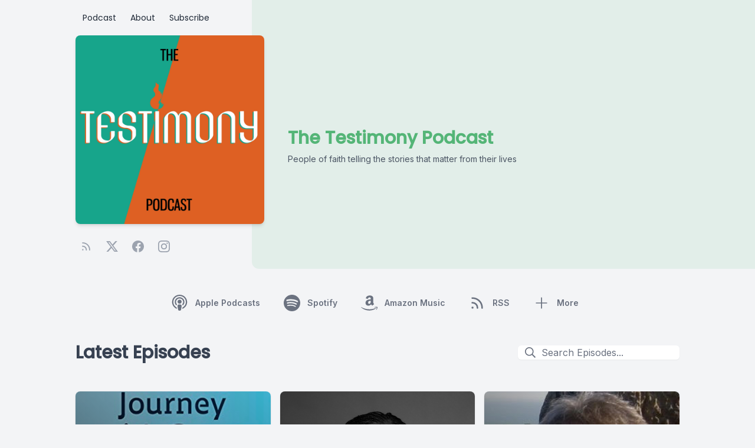

--- FILE ---
content_type: text/html; charset=UTF-8
request_url: https://the-testimony-podcast.castos.com/?page=6
body_size: 30713
content:
<!DOCTYPE html>
<html lang="en">

<head>
    <meta charset="UTF-8" />
    <meta name="viewport" content="width=device-width, initial-scale=1.0" />
            <link href="https://the-testimony-podcast.castos.com/assets/player/styles.css?v1" rel="stylesheet">
    
    
                <link rel="preload" as="style" href="https://the-testimony-podcast.castos.com/build/assets/lagom-CK_KbuOW.css" /><link rel="stylesheet" href="https://the-testimony-podcast.castos.com/build/assets/lagom-CK_KbuOW.css" data-navigate-track="reload" />        

    
            <link type="application/rss+xml" rel="alternate" title="The Testimony Podcast"
            href="https://feeds.castos.com/55x7" />
    
    <link rel="preconnect" href="https://fonts.gstatic.com" />
            <link href='https://fonts.googleapis.com/css2?family=Inter:wght@400;600&display=swap' rel='stylesheet'>
    
    
    <meta property="og:url" content="https://the-testimony-podcast.castos.com" />

                        <title>The Testimony Podcast</title>
            <meta property="og:title" content="The Testimony Podcast" />
        
        <meta property="og:type" content="website" />

        
                    <meta property="og:image" content="https://episodes.castos.com/5f6f59dae685e6-12725538/images/LOGO-0.jpg" />
            
    
    
            <link href="https://the-testimony-podcast.castos.com/assets/images/favicon.png" rel="shortcut icon" type="image/x-icon">
    
    <style>
        :root {
            /* TODO: Replace color from backend */
            --color-primary: 84, 181, 119;
            /* TODO: Determine accesible colour to go on top of the primary color */
            --color-a11y: 0, 0, 0;

            /* TODO: Font selected on backend */
            --font-headings: 'Poppins', sans-serif;
            --font-body: 'Inter', sans-serif;
        }
    </style>

    <!-- Set typography color based on theme for 'prose' -->
            <style>
            :root {
                --color-typography: 71, 85, 105;
            }
        </style>
    </head>

<body class="bg-gray-100" style="font-family: var(--font-body)">
    <svg class="hidden" aria-hidden="true" style="display:none">
    <defs>
        <g id="icon-facebook">
            <path
                d="M24 12.073c0-6.627-5.373-12-12-12s-12 5.373-12 12c0 5.99 4.388 10.954 10.125 11.854v-8.385H7.078v-3.47h3.047V9.43c0-3.007 1.792-4.669 4.533-4.669 1.312 0 2.686.235 2.686.235v2.953H15.83c-1.491 0-1.956.925-1.956 1.874v2.25h3.328l-.532 3.47h-2.796v8.385C19.612 23.027 24 18.062 24 12.073z" />
        </g>
        <g id="icon-amazon-music">
            <path
                d="M.045 18.02c.072-.116.187-.124.348-.022 3.636 2.11 7.594 3.166 11.87 3.166 2.852 0 5.668-.533 8.447-1.595l.315-.14c.138-.06.234-.1.293-.13.226-.088.39-.046.525.13.12.174.09.336-.12.48-.256.19-.6.41-1.006.654-1.244.743-2.64 1.316-4.185 1.726a17.617 17.617 0 01-10.951-.577 17.88 17.88 0 01-5.43-3.35c-.1-.074-.151-.15-.151-.22 0-.047.021-.09.051-.13zm6.565-6.218c0-1.005.247-1.863.743-2.577.495-.71 1.17-1.25 2.04-1.615.796-.335 1.756-.575 2.912-.72.39-.046 1.033-.103 1.92-.174v-.37c0-.93-.105-1.558-.3-1.875-.302-.43-.78-.65-1.44-.65h-.182c-.48.046-.896.196-1.246.46-.35.27-.575.63-.675 1.096-.06.3-.206.465-.435.51l-2.52-.315c-.248-.06-.372-.18-.372-.39 0-.046.007-.09.022-.15.247-1.29.855-2.25 1.82-2.88.976-.616 2.1-.975 3.39-1.05h.54c1.65 0 2.957.434 3.888 1.29.135.15.27.3.405.48.12.165.224.314.283.45.075.134.15.33.195.57.06.254.105.42.135.51.03.104.062.3.076.615.01.313.02.493.02.553v5.28c0 .376.06.72.165 1.036.105.313.21.54.315.674l.51.674c.09.136.136.256.136.36 0 .12-.06.226-.18.314-1.2 1.05-1.86 1.62-1.963 1.71-.165.135-.375.15-.63.045a6.062 6.062 0 01-.526-.496l-.31-.347a9.391 9.391 0 01-.317-.42l-.3-.435c-.81.886-1.603 1.44-2.4 1.665-.494.15-1.093.227-1.83.227-1.11 0-2.04-.343-2.76-1.034-.72-.69-1.08-1.665-1.08-2.94l-.05-.076zm3.753-.438c0 .566.14 1.02.425 1.364.285.34.675.512 1.155.512.045 0 .106-.007.195-.02.09-.016.134-.023.166-.023.614-.16 1.08-.553 1.424-1.178.165-.28.285-.58.36-.91.09-.32.12-.59.135-.8.015-.195.015-.54.015-1.005v-.54c-.84 0-1.484.06-1.92.18-1.275.36-1.92 1.17-1.92 2.43l-.035-.02zm9.162 7.027c.03-.06.075-.11.132-.17.362-.243.714-.41 1.05-.5a8.094 8.094 0 011.612-.24c.14-.012.28 0 .41.03.65.06 1.05.168 1.172.33.063.09.099.228.099.39v.15c0 .51-.149 1.11-.424 1.8-.278.69-.664 1.248-1.156 1.68-.073.06-.14.09-.197.09-.03 0-.06 0-.09-.012-.09-.044-.107-.12-.064-.24.54-1.26.806-2.143.806-2.64 0-.15-.03-.27-.087-.344-.145-.166-.55-.257-1.224-.257-.243 0-.533.016-.87.046-.363.045-.7.09-1 .135-.09 0-.148-.014-.18-.044-.03-.03-.036-.047-.02-.077 0-.017.006-.03.02-.063v-.06z" />
        </g>
        <g id="icon-youtube">
            <path
                d="M23.498 6.186a3.016 3.016 0 0 0-2.122-2.136C19.505 3.545 12 3.545 12 3.545s-7.505 0-9.377.505A3.017 3.017 0 0 0 .502 6.186C0 8.07 0 12 0 12s0 3.93.502 5.814a3.016 3.016 0 0 0 2.122 2.136c1.871.505 9.376.505 9.376.505s7.505 0 9.377-.505a3.015 3.015 0 0 0 2.122-2.136C24 15.93 24 12 24 12s0-3.93-.502-5.814zM9.545 15.568V8.432L15.818 12l-6.273 3.568z" />
        </g>
        <g id="icon-pocket-casts">
            <path
                d="M12,0C5.372,0,0,5.372,0,12c0,6.628,5.372,12,12,12c6.628,0,12-5.372,12-12 C24,5.372,18.628,0,12,0z M15.564,12c0-1.968-1.596-3.564-3.564-3.564c-1.968,0-3.564,1.595-3.564,3.564 c0,1.968,1.595,3.564,3.564,3.564V17.6c-3.093,0-5.6-2.507-5.6-5.6c0-3.093,2.507-5.6,5.6-5.6c3.093,0,5.6,2.507,5.6,5.6H15.564z M19,12c0-3.866-3.134-7-7-7c-3.866,0-7,3.134-7,7c0,3.866,3.134,7,7,7v2.333c-5.155,0-9.333-4.179-9.333-9.333 c0-5.155,4.179-9.333,9.333-9.333c5.155,0,9.333,4.179,9.333,9.333H19z" />
        </g>
        <g id="icon-google-podcasts">
            <path
                d="M1.503 9.678c-.83 0-1.5.67-1.5 1.5v1.63a1.5 1.5 0 103 0v-1.63c0-.83-.67-1.5-1.5-1.5zm20.994 0c-.83 0-1.5.67-1.5 1.5v1.63a1.5 1.5 0 103 0v-1.63c0-.83-.67-1.5-1.5-1.5zM6.68 14.587c-.83 0-1.5.67-1.5 1.5v1.63a1.5 1.5 0 103 0v-1.62c0-.83-.67-1.5-1.5-1.5zm0-9.817c-.83 0-1.5.67-1.5 1.5v5.357a1.5 1.5 0 003 0V6.258c0-.83-.67-1.5-1.5-1.5zm10.638 0c-.83 0-1.5.67-1.5 1.5v1.64a1.5 1.5 0 003 0V6.27c0-.83-.67-1.5-1.5-1.5zM12 0c-.83 0-1.5.67-1.5 1.5v1.63a1.5 1.5 0 103 0V1.5c0-.83-.67-1.499-1.5-1.499zm0 19.355c-.83 0-1.5.67-1.5 1.5v1.64a1.5 1.5 0 103 .01v-1.64c0-.82-.67-1.5-1.5-1.5zm5.319-8.457c-.83 0-1.5.68-1.5 1.5v5.328a1.5 1.5 0 003 0v-5.329c0-.83-.67-1.5-1.5-1.5zM12 6.128c-.83 0-1.5.68-1.5 1.5v8.728a1.5 1.5 0 003 0V7.638c0-.83-.67-1.5-1.5-1.5z" />
        </g>
        <g id="icon-google">
            <path
                d="M12.48 10.92v3.28h7.84c-.24 1.84-.853 3.187-1.787 4.133-1.147 1.147-2.933 2.4-6.053 2.4-4.827 0-8.6-3.893-8.6-8.72s3.773-8.72 8.6-8.72c2.6 0 4.507 1.027 5.907 2.347l2.307-2.307C18.747 1.44 16.133 0 12.48 0 5.867 0 .307 5.387.307 12s5.56 12 12.173 12c3.573 0 6.267-1.173 8.373-3.36 2.16-2.16 2.84-5.213 2.84-7.667 0-.76-.053-1.467-.173-2.053H12.48z" />
        </g>
        <g id="icon-apple-podcasts">
            <path
                d="M15.2411 24.8139C15.6579 23.3403 16.3353 19.7327 16.3353 18.0559C16.3353 16.2775 14.6679 15.8202 13.0005 15.8202C11.2811 15.8202 9.66583 16.2775 9.66583 18.0559C9.66583 19.7327 10.2911 23.3912 10.7079 24.8139C10.9685 25.7793 12.0106 25.9826 13.0005 25.9826C13.9384 25.9826 14.9805 25.7793 15.2411 24.8139ZM7.16479 11.7553C7.16479 8.65579 9.66583 6.16602 12.8442 6.11521C16.0747 6.01359 18.7842 8.60498 18.8363 11.7553C18.8363 13.178 18.3153 14.4991 17.3253 15.5662C17.2732 15.6678 17.221 15.8202 17.3253 15.9219C17.5858 16.3283 17.7942 16.7348 17.8984 17.243C17.9505 17.4462 18.211 17.5478 18.4195 17.3954C19.9305 15.9727 20.9205 13.991 20.9205 11.7553C20.8684 7.48713 17.2732 3.98113 12.8442 4.08275C8.51952 4.13356 5.08059 7.53794 5.08059 11.7553C5.08059 13.991 6.01848 15.9727 7.52953 17.3954C7.73795 17.5478 7.99847 17.4462 8.05058 17.243C8.15479 16.7348 8.36321 16.3283 8.62373 15.9219C8.72794 15.8202 8.67584 15.6678 8.62373 15.5662C7.63374 14.4991 7.16479 13.178 7.16479 11.7553ZM13.0005 0.0178194C6.2269 -0.0329922 0.755882 5.25142 0.703777 11.8569C0.651672 16.8365 3.72586 21.1554 8.10268 22.9847C8.3111 23.0863 8.57163 22.883 8.51952 22.6798C8.46742 22.1717 8.3111 21.4095 8.259 20.9522C8.259 20.8506 8.15479 20.749 8.10268 20.749C4.97638 19.0722 2.78798 15.8202 2.78798 11.9585C2.78798 6.47089 7.32111 1.99947 13.0005 1.99947C18.6279 1.99947 23.2131 6.47089 23.2131 11.9585C23.2131 15.7694 21.0247 19.0722 17.8463 20.749C17.7942 20.749 17.69 20.8506 17.69 20.9522C17.6379 21.4095 17.4816 22.1717 17.4295 22.6798C17.3774 22.883 17.6379 23.0863 17.8463 22.9847C22.2231 21.1554 25.2973 16.9381 25.2973 11.9585C25.2973 5.35304 19.7742 0.0178194 13.0005 0.0178194ZM13.0005 8.09686C11.1248 8.09686 9.66583 9.5704 9.66583 11.3488C9.66583 13.178 11.1248 14.6008 13.0005 14.6008C14.8242 14.6008 16.3353 13.178 16.3353 11.3488C16.3353 9.5704 14.8242 8.09686 13.0005 8.09686Z" />
        </g>
        <g id="icon-instagram">
            <path
                d="M12 0C8.74 0 8.333.015 7.053.072 5.775.132 4.905.333 4.14.63c-.789.306-1.459.717-2.126 1.384S.935 3.35.63 4.14C.333 4.905.131 5.775.072 7.053.012 8.333 0 8.74 0 12s.015 3.667.072 4.947c.06 1.277.261 2.148.558 2.913.306.788.717 1.459 1.384 2.126.667.666 1.336 1.079 2.126 1.384.766.296 1.636.499 2.913.558C8.333 23.988 8.74 24 12 24s3.667-.015 4.947-.072c1.277-.06 2.148-.262 2.913-.558.788-.306 1.459-.718 2.126-1.384.666-.667 1.079-1.335 1.384-2.126.296-.765.499-1.636.558-2.913.06-1.28.072-1.687.072-4.947s-.015-3.667-.072-4.947c-.06-1.277-.262-2.149-.558-2.913-.306-.789-.718-1.459-1.384-2.126C21.319 1.347 20.651.935 19.86.63c-.765-.297-1.636-.499-2.913-.558C15.667.012 15.26 0 12 0zm0 2.16c3.203 0 3.585.016 4.85.071 1.17.055 1.805.249 2.227.415.562.217.96.477 1.382.896.419.42.679.819.896 1.381.164.422.36 1.057.413 2.227.057 1.266.07 1.646.07 4.85s-.015 3.585-.074 4.85c-.061 1.17-.256 1.805-.421 2.227-.224.562-.479.96-.899 1.382-.419.419-.824.679-1.38.896-.42.164-1.065.36-2.235.413-1.274.057-1.649.07-4.859.07-3.211 0-3.586-.015-4.859-.074-1.171-.061-1.816-.256-2.236-.421-.569-.224-.96-.479-1.379-.899-.421-.419-.69-.824-.9-1.38-.165-.42-.359-1.065-.42-2.235-.045-1.26-.061-1.649-.061-4.844 0-3.196.016-3.586.061-4.861.061-1.17.255-1.814.42-2.234.21-.57.479-.96.9-1.381.419-.419.81-.689 1.379-.898.42-.166 1.051-.361 2.221-.421 1.275-.045 1.65-.06 4.859-.06l.045.03zm0 3.678c-3.405 0-6.162 2.76-6.162 6.162 0 3.405 2.76 6.162 6.162 6.162 3.405 0 6.162-2.76 6.162-6.162 0-3.405-2.76-6.162-6.162-6.162zM12 16c-2.21 0-4-1.79-4-4s1.79-4 4-4 4 1.79 4 4-1.79 4-4 4zm7.846-10.405c0 .795-.646 1.44-1.44 1.44-.795 0-1.44-.646-1.44-1.44 0-.794.646-1.439 1.44-1.439.793-.001 1.44.645 1.44 1.439z" />
        </g>
        <g id="icon-spotify">
            <path
                d="M12 0C5.4 0 0 5.4 0 12s5.4 12 12 12 12-5.4 12-12S18.66 0 12 0zm5.521 17.34c-.24.359-.66.48-1.021.24-2.82-1.74-6.36-2.101-10.561-1.141-.418.122-.779-.179-.899-.539-.12-.421.18-.78.54-.9 4.56-1.021 8.52-.6 11.64 1.32.42.18.479.659.301 1.02zm1.44-3.3c-.301.42-.841.6-1.262.3-3.239-1.98-8.159-2.58-11.939-1.38-.479.12-1.02-.12-1.14-.6-.12-.48.12-1.021.6-1.141C9.6 9.9 15 10.561 18.72 12.84c.361.181.54.78.241 1.2zm.12-3.36C15.24 8.4 8.82 8.16 5.16 9.301c-.6.179-1.2-.181-1.38-.721-.18-.601.18-1.2.72-1.381 4.26-1.26 11.28-1.02 15.721 1.621.539.3.719 1.02.419 1.56-.299.421-1.02.599-1.559.3z" />
        </g>
        <g id="icon-stitcher">
            <path
                d="M15.9414 0H20.3532V16.35H15.9414V0ZM5.64746 0.9H10.0592V16.2H5.64746V0.9ZM0.5 3.30007H4.91176V17.2501H0.5V3.30007ZM15.2057 2.25H10.7939V18H15.2057V2.25ZM25.4997 2.7H21.0879V15.15H25.4997V2.7Z" />
        </g>
        <g id="icon-castro">
            <path
                d="M12 0C5.372 0 0 5.373 0 12s5.372 12 12 12c6.627 0 12-5.373 12-12S18.627 0 12 0zm-.002 13.991a2.052 2.052 0 1 1 0-4.105 2.052 2.052 0 0 1 0 4.105zm4.995 4.853l-2.012-2.791a5.084 5.084 0 1 0-5.982.012l-2.014 2.793A8.526 8.526 0 0 1 11.979 3.42a8.526 8.526 0 0 1 8.526 8.526 8.511 8.511 0 0 1-3.512 6.898z" />
        </g>
        <g id="icon-twitter">
            <path
                d="M18.901 1.153h3.68l-8.04 9.19L24 22.846h-7.406l-5.8-7.584-6.638 7.584H.474l8.6-9.83L0 1.154h7.594l5.243 6.932ZM17.61 20.644h2.039L6.486 3.24H4.298Z" />
        </g>
        <g id="icon-linkedin">
            <path
                d="M20.447 20.452h-3.554v-5.569c0-1.328-.027-3.037-1.852-3.037-1.853 0-2.136 1.445-2.136 2.939v5.667H9.351V9h3.414v1.561h.046c.477-.9 1.637-1.85 3.37-1.85 3.601 0 4.267 2.37 4.267 5.455v6.286zM5.337 7.433c-1.144 0-2.063-.926-2.063-2.065 0-1.138.92-2.063 2.063-2.063 1.14 0 2.064.925 2.064 2.063 0 1.139-.925 2.065-2.064 2.065zm1.782 13.019H3.555V9h3.564v11.452zM22.225 0H1.771C.792 0 0 .774 0 1.729v20.542C0 23.227.792 24 1.771 24h20.451C23.2 24 24 23.227 24 22.271V1.729C24 .774 23.2 0 22.222 0h.003z" />
        </g>
        <g id="icon-goodpods">
            <path class="fill-current" fill-rule="evenodd" clip-rule="evenodd"
                d="M38.4526 31.7536C38.4024 31.7536 38.3513 31.7486 38.2993 31.7385C38.1099 31.7005 37.9247 31.6395 37.7624 31.5616C37.4788 31.4256 37.2077 31.2729 36.98 31.1414C36.5845 30.9141 36.2395 30.7461 35.8422 30.6667C35.6867 30.6356 35.4682 30.5723 35.3663 30.382C35.2642 30.1915 35.3311 29.9771 35.4009 29.8116C35.4196 29.7633 35.4462 29.7094 35.4782 29.6575C35.5976 29.4524 35.8699 29.3483 36.1089 29.4195L36.1502 29.4314C36.27 29.4658 36.4056 29.5049 36.5174 29.5932C36.7539 29.7805 37.0299 29.9079 37.3222 30.043C37.447 30.1006 37.5717 30.1583 37.6934 30.2206C37.9793 30.3656 38.2191 30.4085 38.4722 30.3599C38.674 30.3208 38.8084 30.3789 38.8853 30.4345C38.9624 30.4907 39.0595 30.6005 39.083 30.8048C39.0896 30.8633 39.0935 30.9219 39.0968 30.9732L39.1002 31.0222L39.0946 31.0932C39.0918 31.1306 39.0892 31.1633 39.0855 31.1967C39.0625 31.3809 38.9734 31.5359 38.8345 31.6359C38.7266 31.7135 38.5945 31.7536 38.4526 31.7536Z" />
            <path class="fill-current" fill-rule="evenodd" clip-rule="evenodd"
                d="M36.9093 25.1132C36.883 25.1132 36.8583 25.112 36.8354 25.1109C36.8176 25.1099 36.7997 25.1091 36.7821 25.1091C36.5153 25.1073 36.2842 24.9771 36.2189 24.7923C36.1774 24.6738 36.1891 24.5423 36.2515 24.4214C36.3255 24.2781 36.4597 24.1684 36.6202 24.1206C36.91 24.0356 37.2242 23.9628 37.5667 24.0007C37.7342 24.0204 37.9014 24.0348 38.069 24.0494C38.3447 24.0748 38.6302 24.0683 38.9682 24.028C39.2539 23.9941 39.3865 23.9363 39.4746 23.8071C39.5763 23.6621 39.827 23.6228 39.9638 23.6572C40.1141 23.6945 40.2632 23.8358 40.3031 23.979C40.3661 24.2 40.3567 24.5332 39.9539 24.8615C39.827 24.9616 39.6456 24.98 39.5484 24.9822C39.2914 24.9886 39.0337 24.9879 38.7763 24.987L38.5311 24.9866C38.3451 25.0028 38.1595 25.0043 37.98 25.0058C37.6578 25.0084 37.3534 25.0108 37.0616 25.0942C37.0083 25.1093 36.9567 25.1132 36.9093 25.1132Z" />
            <path class="fill-current" fill-rule="evenodd" clip-rule="evenodd"
                d="M35.9996 20.9317C35.8677 20.9317 35.7341 20.8827 35.6351 20.7966C35.5485 20.7213 35.4982 20.6245 35.4934 20.5238C35.4854 20.3736 35.4871 20.2135 35.5559 20.0715C35.6365 19.9011 35.7508 19.736 35.8856 19.5954C36.3902 19.0694 36.8148 18.4615 37.2257 17.8737L37.3839 17.6478C37.506 17.4756 37.6573 17.2621 37.9634 17.1975C38.0979 17.1678 38.3487 17.1622 38.4783 17.2717C38.5416 17.3251 38.5752 17.4011 38.5708 17.4805C38.564 17.6011 38.5467 17.7405 38.4705 17.8574C38.2311 18.2238 37.9688 18.61 37.6457 19.0733C37.327 19.5317 36.9983 19.9953 36.6685 20.4508C36.5808 20.5729 36.471 20.6938 36.3431 20.8093L36.3424 20.8098C36.2634 20.8806 36.168 20.9025 36.1109 20.9155L36.043 20.9299C36.0285 20.9311 36.0142 20.9317 35.9996 20.9317Z" />
            <path class="fill-current" fill-rule="evenodd" clip-rule="evenodd"
                d="M8.14625 31.0925C8.05697 31.0925 7.97242 31.0802 7.8956 31.055C7.72861 30.9951 7.6045 30.8732 7.54917 30.7183C7.50459 30.5941 7.51301 30.4667 7.57216 30.3695C7.62217 30.2867 7.6757 30.1985 7.76065 30.1328C7.88386 30.0387 8.02254 29.9329 8.1833 29.8627C8.84224 29.5747 9.48479 29.2145 10.1061 28.8662C10.3386 28.7359 10.5711 28.6056 10.805 28.4783L10.8064 28.4776C10.9504 28.4008 11.1172 28.3888 11.2615 28.3873C11.3851 28.3861 11.5013 28.4531 11.5789 28.5718C11.6461 28.6753 11.694 28.8379 11.6254 28.9844C11.497 29.2591 11.3008 29.4765 11.0418 29.6305C10.9105 29.7088 10.7802 29.7895 10.6499 29.8702C10.4436 29.9979 10.2302 30.13 10.0137 30.2521C9.78655 30.3796 9.55389 30.5013 9.32876 30.6191C9.13847 30.7185 8.94807 30.8181 8.75989 30.9218C8.55645 31.0338 8.34055 31.0925 8.14625 31.0925Z" />
            <path class="fill-current" fill-rule="evenodd" clip-rule="evenodd"
                d="M8.24856 24.8426C8.17475 24.8426 8.10136 24.8415 8.02875 24.8403L7.87733 24.8384C7.76435 24.8371 7.63904 24.8145 7.52395 24.7749C7.31016 24.7003 7.17772 24.5409 7.16908 24.3483C7.15905 24.132 7.29992 23.9405 7.51171 23.8829C7.75221 23.8198 8.00264 23.7734 8.2578 23.7446C8.39808 23.7288 8.53937 23.7218 8.67604 23.715C8.85789 23.7062 9.02981 23.6977 9.19469 23.6699C9.75701 23.5748 10.2286 23.7263 10.6545 23.9037C10.8597 23.9901 10.9706 24.166 10.9519 24.3745C10.9302 24.6023 10.7099 24.7898 10.4499 24.8034C10.4128 24.8057 10.3757 24.8055 10.317 24.8052L10.183 24.8003C9.70815 24.7036 9.1494 24.758 8.7158 24.8164C8.56026 24.8375 8.40341 24.8426 8.24856 24.8426Z" />
            <path class="fill-current" fill-rule="evenodd" clip-rule="evenodd"
                d="M10.7776 20.62C10.7726 20.62 10.7673 20.6199 10.7622 20.6197C10.6093 20.6136 10.4508 20.6072 10.3061 20.5363H10.306C10.0732 20.422 9.829 20.2932 9.6209 20.1248C8.88623 19.5341 8.30692 18.9088 7.85043 18.2137C7.53481 17.7343 7.36472 17.2295 7.34483 16.7132C7.33991 16.5382 7.50539 16.4254 7.6044 16.3735C7.74409 16.302 7.9407 16.3717 8.01813 16.4785C8.09675 16.5882 8.17639 16.7077 8.2298 16.8448C8.60606 17.7864 9.3644 18.4709 10.1087 19.0913C10.183 19.1533 10.2854 19.2007 10.3939 19.2508C10.4386 19.2715 10.483 19.2922 10.5265 19.314C10.5817 19.342 10.6381 19.367 10.6946 19.3922C10.8012 19.4398 10.9116 19.4888 11.0175 19.5555C11.2095 19.673 11.3228 19.8861 11.304 20.0969C11.2668 20.3921 11.0329 20.62 10.7776 20.62Z" />
            <path class="fill-current" fill-rule="evenodd" clip-rule="evenodd"
                d="M32.4462 26.2482C32.4 26.9485 32.1883 26.941 32.1805 27.5992C32.1729 28.2573 32.1734 28.5972 31.8914 28.7078C31.609 28.8184 30.761 29.0225 29.8952 29.0235C29.0293 29.0246 29.0272 29.0705 28.8317 28.8344C28.6363 28.5984 28.5667 27.7003 28.5352 26.7239C28.5037 25.7476 28.4719 24.9312 28.333 24.2684C28.1941 23.6056 28.3783 22.1653 28.5871 21.7103C28.7958 21.2552 28.7591 21.3105 28.9188 21.2402C28.9188 21.2402 29.5448 21.2741 29.8952 21.2402C30.2454 21.2065 31.0498 21.065 31.3632 21.256C31.6766 21.4469 31.8266 21.8189 32.0675 22.891C32.3087 23.9632 32.4925 25.5478 32.4462 26.2482ZM28.0971 16.5543C27.9686 15.9075 28.0342 16.2883 27.607 15.4532C27.1796 14.6182 26.9438 14.6525 26.1867 14.1545C25.4295 13.6563 23.824 13.1964 23.5789 13.1112C23.3337 13.0259 23.4117 13.0779 23.1438 13.0636C22.876 13.0494 22.4575 12.8647 21.1069 13.0636C19.7563 13.2624 18.6741 14.0582 17.8973 14.9774C17.1207 15.8967 16.6441 16.9325 16.2403 17.6774C15.8366 18.4225 15.9043 19.0578 15.8575 19.4857C15.8107 19.9136 15.7391 19.8548 15.5895 19.947C15.4398 20.0389 15.1054 19.947 15.1054 19.947C14.9463 19.9162 15.1518 19.516 15.184 19.1848C15.2163 18.8536 15.1192 18.4514 15.1054 18.1742C15.0913 17.8972 15.1693 17.8441 15.2556 17.6992C15.3419 17.5542 15.6568 16.9587 15.8168 16.6353C15.9767 16.312 16.3577 15.5107 16.5359 15.1922C16.714 14.8739 16.8696 14.3987 17.8489 13.5455C18.8281 12.6923 19.364 12.4915 19.8672 12.2839C20.3707 12.0763 21.4058 11.5125 21.6911 11.4165C21.9765 11.3204 22.0888 11.2922 22.5254 11.2534C22.9619 11.2148 24.1261 11.3982 24.4375 11.4303C24.7489 11.4625 24.7215 11.4779 25.0641 11.7561C25.4067 12.0345 25.8973 12.5477 26.3403 12.868C26.7831 13.1882 27.2719 13.5233 27.4448 13.6798C27.6179 13.8363 27.9724 14.1022 28.0113 14.3741C28.0501 14.6459 28.2553 14.7829 28.3985 14.9693C28.5416 15.1556 28.5668 15.3633 28.9144 16.6869C29.2621 18.0104 29.3485 18.016 29.4308 18.5321C29.5131 19.0483 29.4346 19.4042 29.2809 19.5983C29.1273 19.7923 29.0783 19.6965 28.9682 19.5933C28.8583 19.4902 28.793 18.8763 28.5657 18.1929C28.3385 17.5096 28.2257 17.2013 28.0971 16.5543ZM17.7261 23.3043C17.893 24.3735 18.1844 26.6732 17.9994 27.6374C17.8144 28.6016 17.5002 29.0783 17.1536 29.3072C16.8072 29.5361 16.0465 29.667 15.174 29.4006C14.3013 29.1342 13.9664 28.9271 13.6549 28.0077C13.3432 27.0884 13.5168 27.2403 13.4016 26.6269C13.2864 26.0137 13.1423 25.811 13.1687 25.3352C13.1952 24.8596 13.0957 23.3172 13.2025 22.8028C13.3094 22.2883 13.2771 21.7901 13.7523 21.7053C14.2276 21.6206 14.5116 21.8224 14.8242 21.7025C15.1368 21.5827 15.105 21.5325 15.4228 21.4792C15.7249 21.4285 16.3134 21.2552 16.6966 21.4307C17.0799 21.606 17.5593 22.2348 17.7261 23.3043ZM33.4638 24.2908C33.2548 23.6907 33.346 23.1493 33.1838 22.1779C33.0215 21.2065 32.6002 20.8748 32.6002 20.8748C32.6002 20.8748 32.4009 20.2764 31.6117 20.0533C30.8227 19.8305 31.0533 20.0069 30.9717 19.5546C30.8903 19.1022 30.875 19.0264 30.7726 18.5674C30.6699 18.1085 30.6421 17.8951 30.6192 17.4144C30.5963 16.9337 30.5956 16.392 30.3791 15.9632C30.1627 15.5347 29.7582 14.7288 29.3293 14.0123C28.9004 13.2958 28.6275 12.933 27.9563 12.3749C27.2853 11.8168 26.8728 11.2317 26.1929 10.8693C25.513 10.5071 25.5602 10.4032 24.881 10.2214C24.2018 10.0396 24.1083 10.1489 23.2214 10.0737C22.3346 9.99857 22.2479 9.93748 21.5727 10.0737C20.8976 10.2101 20.4587 10.607 19.6667 10.9728C18.8747 11.3386 18.5505 11.3275 18.0104 11.7917C17.4704 12.256 17.5893 12.3985 17.1355 12.7763C16.6817 13.1541 16.4112 13.3678 15.8012 14.4037C15.1912 15.4398 14.7476 16.4914 14.5284 16.9798C14.3092 17.4683 14.1101 17.615 14.0828 18.1625C14.0556 18.7101 14.1686 18.6245 14.0389 19.2533C13.9091 19.882 13.772 20.3952 13.772 20.3952C13.772 20.3952 12.9751 20.3799 12.5142 21.256C12.0533 22.132 12.092 22.4816 12.0298 22.9949C11.9675 23.5081 12.0927 24.8658 12.1869 25.7622C12.2811 26.6587 12.3413 27.9347 12.4977 28.3878C12.6539 28.8406 13.2197 30.1231 14.4484 30.5055C15.6771 30.8877 15.9542 30.9407 16.3172 30.8493C16.6804 30.7579 17.3239 30.5729 17.778 30.4197C18.232 30.2667 18.7728 29.7786 19.0244 28.6648C19.2761 27.5511 19.2919 26.9992 19.1914 25.4607C19.091 23.9222 19.1008 23.1113 18.6725 21.9458C18.2444 20.7803 17.6166 20.6118 17.3318 20.3499C17.0472 20.088 17.0244 20.167 17.0618 19.8105C17.0991 19.454 17.0157 18.6443 17.9187 17.228C18.8217 15.8118 19.756 14.9274 21.1069 14.5294C22.4576 14.1313 23.4601 14.4518 23.9594 14.6339C24.459 14.8161 24.6009 14.8816 25.0333 14.9633C25.4655 15.0449 25.7679 15.2993 26.0385 15.6214C26.3092 15.9436 26.8712 16.7437 27.1212 17.2964C27.371 17.849 27.2285 18.1102 27.5092 18.7211C27.7899 19.332 28.0654 19.5276 28.0068 19.947C27.9483 20.3662 27.8873 20.2453 27.7837 20.5434C27.6801 20.8417 27.2812 21.4049 27.2235 22.091C27.1657 22.7774 27.1133 23.3445 27.1255 24.1023C27.1376 24.8598 27.3042 25.1037 27.2938 25.9802C27.2835 26.8565 27.2104 28.316 27.4666 29.0235C27.7228 29.7313 27.8971 30.1967 28.2009 30.3187C28.5047 30.4405 28.4331 30.4543 28.6206 30.4397C28.6206 30.4397 28.832 30.3194 29.3852 30.3317C29.9382 30.3438 31.4491 30.4432 32.2599 29.9835C33.0705 29.5239 33.2175 29.2696 33.3952 27.7709C33.5731 26.2724 33.6727 24.8908 33.4638 24.2908Z" />
        </g>
        <g id="icon-mastodon">
            <path
                d="M23.268 5.313c-.35-2.578-2.617-4.61-5.304-5.004C17.51.242 15.792 0 11.813 0h-.03c-3.98 0-4.835.242-5.288.309C3.882.692 1.496 2.518.917 5.127.64 6.412.61 7.837.661 9.143c.074 1.874.088 3.745.26 5.611.118 1.24.325 2.47.62 3.68.55 2.237 2.777 4.098 4.96 4.857 2.336.792 4.849.923 7.256.38.265-.061.527-.132.786-.213.585-.184 1.27-.39 1.774-.753a.057.057 0 0 0 .023-.043v-1.809a.052.052 0 0 0-.02-.041.053.053 0 0 0-.046-.01 20.282 20.282 0 0 1-4.709.545c-2.73 0-3.463-1.284-3.674-1.818a5.593 5.593 0 0 1-.319-1.433.053.053 0 0 1 .066-.054c1.517.363 3.072.546 4.632.546.376 0 .75 0 1.125-.01 1.57-.044 3.224-.124 4.768-.422.038-.008.077-.015.11-.024 2.435-.464 4.753-1.92 4.989-5.604.008-.145.03-1.52.03-1.67.002-.512.167-3.63-.024-5.545zm-3.748 9.195h-2.561V8.29c0-1.309-.55-1.976-1.67-1.976-1.23 0-1.846.79-1.846 2.35v3.403h-2.546V8.663c0-1.56-.617-2.35-1.848-2.35-1.112 0-1.668.668-1.67 1.977v6.218H4.822V8.102c0-1.31.337-2.35 1.011-3.12.696-.77 1.608-1.164 2.74-1.164 1.311 0 2.302.5 2.962 1.498l.638 1.06.638-1.06c.66-.999 1.65-1.498 2.96-1.498 1.13 0 2.043.395 2.74 1.164.675.77 1.012 1.81 1.012 3.12z" />
        </g>
        <g id="icon-tiktok">
            <path
                d="M12.525.02c1.31-.02 2.61-.01 3.91-.02.08 1.53.63 3.09 1.75 4.17 1.12 1.11 2.7 1.62 4.24 1.79v4.03c-1.44-.05-2.89-.35-4.2-.97-.57-.26-1.1-.59-1.62-.93-.01 2.92.01 5.84-.02 8.75-.08 1.4-.54 2.79-1.35 3.94-1.31 1.92-3.58 3.17-5.91 3.21-1.43.08-2.86-.31-4.08-1.03-2.02-1.19-3.44-3.37-3.65-5.71-.02-.5-.03-1-.01-1.49.18-1.9 1.12-3.72 2.58-4.96 1.66-1.44 3.98-2.13 6.15-1.72.02 1.48-.04 2.96-.04 4.44-.99-.32-2.15-.23-3.02.37-.63.41-1.11 1.04-1.36 1.75-.21.51-.15 1.07-.14 1.61.24 1.64 1.82 3.02 3.5 2.87 1.12-.01 2.19-.66 2.77-1.61.19-.33.4-.67.41-1.06.1-1.79.06-3.57.07-5.36.01-4.03-.01-8.05.02-12.07z" />
        </g>
        <g id="icon-google-play">
            <path
                d="M22.018 13.298l-3.919 2.218-3.515-3.493 3.543-3.521 3.891 2.202a1.49 1.49 0 0 1 0 2.594zM1.337.924a1.486 1.486 0 0 0-.112.568v21.017c0 .217.045.419.124.6l11.155-11.087L1.337.924zm12.207 10.065l3.258-3.238L3.45.195a1.466 1.466 0 0 0-.946-.179l11.04 10.973zm0 2.067l-11 10.933c.298.036.612-.016.906-.183l13.324-7.54-3.23-3.21z" />
        </g>
        <g id="icon-apple-store">
            <path
                d="M8.8086 14.9194l6.1107-11.0368c.0837-.1513.1682-.302.2437-.4584.0685-.142.1267-.2854.1646-.4403.0803-.3259.0588-.6656-.066-.9767-.1238-.3095-.3417-.5678-.6201-.7355a1.4175 1.4175 0 0 0-.921-.1924c-.3207.043-.6135.1935-.8443.4288-.1094.1118-.1996.2361-.2832.369-.092.1463-.175.2979-.259.4492l-.3864.6979-.3865-.6979c-.0837-.1515-.1667-.303-.2587-.4492-.0837-.1329-.1739-.2572-.2835-.369-.2305-.2353-.5233-.3857-.844-.429a1.4181 1.4181 0 0 0-.921.1926c-.2784.1677-.4964.426-.6203.7355-.1246.311-.1461.6508-.066.9767.038.155.0962.2984.1648.4403.0753.1564.1598.307.2437.4584l1.248 2.2543-4.8625 8.7825H2.0295c-.1676 0-.3351-.0007-.5026.0092-.1522.009-.3004.0284-.448.0714-.3108.0906-.5822.2798-.7783.548-.195.2665-.3006.5929-.3006.9279 0 .3352.1057.6612.3006.9277.196.2683.4675.4575.7782.548.1477.043.296.0623.4481.0715.1675.01.335.009.5026.009h13.0974c.0171-.0357.059-.1294.1-.2697.415-1.4151-.6156-2.843-2.0347-2.843zM3.113 18.5418l-.7922 1.5008c-.0818.1553-.1644.31-.2384.4705-.067.1458-.124.293-.1611.452-.0785.3346-.0576.6834.0645 1.0029.1212.3175.3346.583.607.7549.2727.172.5891.2416.9013.1975.3139-.044.6005-.1986.8263-.4402.1072-.1148.1954-.2424.2772-.3787.0902-.1503.1714-.3059.2535-.4612L6 19.4636c-.0896-.149-.9473-1.4704-2.887-.9218m20.5861-3.0056a1.4707 1.4707 0 0 0-.779-.5407c-.1476-.0425-.2961-.0616-.4483-.0705-.1678-.0099-.3352-.0091-.503-.0091H18.648l-4.3891-7.817c-.6655.7005-.9632 1.485-1.0773 2.1976-.1655 1.0333.0367 2.0934.546 3.0004l5.2741 9.3933c.084.1494.167.299.2591.4435.0837.131.1739.2537.2836.364.231.2323.5238.3809.8449.4232.3192.0424.643-.0244.9217-.1899.2784-.1653.4968-.4204.621-.7257.1246-.3072.146-.6425.0658-.9641-.0381-.1529-.0962-.2945-.165-.4346-.0753-.1543-.1598-.303-.2438-.4524l-1.216-2.1662h1.596c.1677 0 .3351.0009.5029-.009.1522-.009.3007-.028.4483-.0705a1.4707 1.4707 0 0 0 .779-.5407A1.5386 1.5386 0 0 0 24 16.452a1.539 1.539 0 0 0-.3009-.9158Z" />
        </g>
        <g id="icon-wordpress">
            <path
                d="M21.469 6.825c.84 1.537 1.318 3.3 1.318 5.175 0 3.979-2.156 7.456-5.363 9.325l3.295-9.527c.615-1.54.82-2.771.82-3.864 0-.405-.026-.78-.07-1.11m-7.981.105c.647-.03 1.232-.105 1.232-.105.582-.075.514-.93-.067-.899 0 0-1.755.135-2.88.135-1.064 0-2.85-.15-2.85-.15-.585-.03-.661.855-.075.885 0 0 .54.061 1.125.09l1.68 4.605-2.37 7.08L5.354 6.9c.649-.03 1.234-.1 1.234-.1.585-.075.516-.93-.065-.896 0 0-1.746.138-2.874.138-.2 0-.438-.008-.69-.015C4.911 3.15 8.235 1.215 12 1.215c2.809 0 5.365 1.072 7.286 2.833-.046-.003-.091-.009-.141-.009-1.06 0-1.812.923-1.812 1.914 0 .89.513 1.643 1.06 2.531.411.72.89 1.643.89 2.977 0 .915-.354 1.994-.821 3.479l-1.075 3.585-3.9-11.61.001.014zM12 22.784c-1.059 0-2.081-.153-3.048-.437l3.237-9.406 3.315 9.087c.024.053.05.101.078.149-1.12.393-2.325.609-3.582.609M1.211 12c0-1.564.336-3.05.935-4.39L7.29 21.709C3.694 19.96 1.212 16.271 1.211 12M12 0C5.385 0 0 5.385 0 12s5.385 12 12 12 12-5.385 12-12S18.615 0 12 0" />
        </g>
        <g id="icon-stripe">
            <path fill-rule="evenodd" clip-rule="evenodd"
                d="M46 12.232C46 9.47062 44.6222 7.29175 41.9889 7.29175C39.3444 7.29175 37.7444 9.47062 37.7444 12.2104C37.7444 15.4571 39.6333 17.0967 42.3444 17.0967C43.6667 17.0967 44.6667 16.8055 45.4222 16.3956V14.2383C44.6667 14.605 43.8 14.8315 42.7 14.8315C41.6222 14.8315 40.6667 14.4648 40.5444 13.192H45.9778C45.9778 13.0517 46 12.4908 46 12.232ZM40.5111 11.2073C40.5111 9.98838 41.2778 9.48141 41.9778 9.48141C42.6556 9.48141 43.3778 9.98838 43.3778 11.2073H40.5111Z"
                fill="currentColor" />
            <path fill-rule="evenodd" clip-rule="evenodd"
                d="M33.4556 7.29175C32.3667 7.29175 31.6667 7.78793 31.2778 8.1331L31.1333 7.46433H28.6889V20.0414L31.4667 19.4697L31.4778 16.4171C31.8778 16.6976 32.4667 17.0967 33.4445 17.0967C35.4333 17.0967 37.2445 15.5434 37.2445 12.1241C37.2333 8.99602 35.4 7.29175 33.4556 7.29175ZM32.7889 14.7237C32.1333 14.7237 31.7445 14.4971 31.4778 14.2167L31.4667 10.2149C31.7556 9.90208 32.1556 9.68636 32.7889 9.68636C33.8 9.68636 34.5 10.7866 34.5 12.1996C34.5 13.645 33.8111 14.7237 32.7889 14.7237Z"
                fill="currentColor" />
            <path fill-rule="evenodd" clip-rule="evenodd"
                d="M24.8666 6.65531L27.6555 6.07284V3.88318L24.8666 4.45486V6.65531Z" fill="currentColor" />
            <path d="M27.6555 7.4751H24.8666V16.9133H27.6555V7.4751Z" fill="white" />
            <path fill-rule="evenodd" clip-rule="evenodd"
                d="M21.8778 8.27334L21.7 7.47514H19.3V16.9133H22.0778V10.5169C22.7333 9.68638 23.8444 9.83739 24.1889 9.95604V7.47514C23.8333 7.3457 22.5333 7.1084 21.8778 8.27334Z"
                fill="currentColor" />
            <path fill-rule="evenodd" clip-rule="evenodd"
                d="M16.3222 5.1344L13.6111 5.6953L13.6 14.3353C13.6 15.9317 14.8333 17.1074 16.4778 17.1074C17.3889 17.1074 18.0555 16.9456 18.4222 16.7515V14.5618C18.0666 14.702 16.3111 15.1982 16.3111 13.6018V9.7726H18.4222V7.47507H16.3111L16.3222 5.1344Z"
                fill="white" />
            <path fill-rule="evenodd" clip-rule="evenodd"
                d="M8.81111 10.2149C8.81111 9.79422 9.16667 9.63242 9.75556 9.63242C10.6 9.63242 11.6667 9.88051 12.5111 10.3228V7.78793C11.5889 7.43197 10.6778 7.29175 9.75556 7.29175C7.5 7.29175 6 8.43512 6 10.3443C6 13.3214 10.2222 12.8468 10.2222 14.1304C10.2222 14.6266 9.77778 14.7884 9.15556 14.7884C8.23333 14.7884 7.05556 14.4216 6.12222 13.9255V16.4926C7.15556 16.9241 8.2 17.1075 9.15556 17.1075C11.4667 17.1075 13.0556 15.9965 13.0556 14.0657C13.0444 10.8513 8.81111 11.423 8.81111 10.2149Z"
                fill="currentColor" />
        </g>
        <g id="icon-overcast">
            <path
                d="M12 24C5.389 24.018.017 18.671 0 12.061V12C0 5.35 5.351 0 12 0s12 5.35 12 12c0 6.649-5.351 12-12 12zm0-4.751l.9-.899-.9-3.45-.9 3.45.9.899zm-1.15-.05L10.4 20.9l1.05-1.052-.6-.649zm2.3 0l-.6.601 1.05 1.051-.45-1.652zm.85 3.102L12 20.3l-2 2.001c.65.1 1.3.199 2 .199s1.35-.05 2-.199zM12 1.5C6.201 1.5 1.5 6.201 1.5 12c-.008 4.468 2.825 8.446 7.051 9.899l2.25-8.35c-.511-.372-.809-.968-.801-1.6 0-1.101.9-2.001 2-2.001s2 .9 2 2.001c0 .649-.301 1.2-.801 1.6l2.25 8.35c4.227-1.453 7.06-5.432 7.051-9.899 0-5.799-4.701-10.5-10.5-10.5zm6.85 15.7c-.255.319-.714.385-1.049.15-.313-.207-.4-.628-.194-.941.014-.021.028-.04.044-.06 0 0 1.35-1.799 1.35-4.35s-1.35-4.35-1.35-4.35c-.239-.289-.198-.719.091-.957.02-.016.039-.031.06-.044.335-.235.794-.169 1.049.15.1.101 1.65 2.15 1.65 5.2S18.949 17.1 18.85 17.2zm-3.651-1.95c-.3-.3-.249-.85.051-1.15 0 0 .75-.799.75-2.1s-.75-2.051-.75-2.1c-.3-.301-.3-.801-.051-1.15.232-.303.666-.357.969-.125.029.022.056.047.082.074C16.301 8.75 17.5 10 17.5 12s-1.199 3.25-1.25 3.301c-.301.299-.75.25-1.051-.051zm-6.398 0c-.301.301-.75.35-1.051.051C7.699 15.199 6.5 14 6.5 12s1.199-3.199 1.25-3.301c.301-.299.801-.299 1.051.051.3.3.249.85-.051 1.15 0 .049-.75.799-.75 2.1s.75 2.1.75 2.1c.3.3.351.799.051 1.15zm-2.602 2.101c-.335.234-.794.169-1.05-.15C5.051 17.1 3.5 15.05 3.5 12s1.551-5.1 1.649-5.2c.256-.319.715-.386 1.05-.15.313.206.4.628.194.941-.013.02-.028.04-.043.059C6.35 7.65 5 9.449 5 12s1.35 4.35 1.35 4.35c.25.3.15.75-.151 1.001z" />
        </g>
        <g id="icon-twitch">
            <path
                d="M11.571 4.714h1.715v5.143H11.57zm4.715 0H18v5.143h-1.714zM6 0L1.714 4.286v15.428h5.143V24l4.286-4.286h3.428L22.286 12V0zm14.571 11.143l-3.428 3.428h-3.429l-3 3v-3H6.857V1.714h13.714Z" />
        </g>
        <g id="icon-heart-radio">
            <path
                d="M18.7226 0.843018C16.3695 0.843018 14.2423 2.20792 13.0187 4.23459C11.795 2.2286 9.68662 0.843018 7.31467 0.843018C3.54966 0.843018 0.5 4.19324 0.5 8.32929C0.5 10.9557 2.00601 12.8376 3.58731 14.5954L9.76192 21.0063C10.0819 21.3372 10.609 21.089 10.609 20.5927V15.5881C10.609 14.1404 11.6821 12.9617 12.9998 12.9617C14.3176 12.9617 15.3906 14.1404 15.3906 15.5881V20.5927C15.3906 21.089 15.9177 21.3372 16.2377 21.0063L22.4123 14.5954C23.9937 12.8376 25.4997 10.9557 25.4997 8.32929C25.5373 4.19324 22.4876 0.843018 18.7226 0.843018ZM6.82521 14.0991C6.73109 14.2232 6.59932 14.2645 6.46754 14.2645C6.35459 14.2645 6.24164 14.2232 6.14751 14.1404C4.11441 12.1551 3.07903 10.0871 3.07903 7.99841V7.97771C3.07903 6.17853 4.07676 4.13119 5.41334 3.20057C5.63924 3.05581 5.92161 3.11786 6.07221 3.36603C6.20399 3.61419 6.14752 3.92439 5.92161 4.08983C4.86741 4.81364 4.03911 6.53009 4.03911 7.97771V7.99841C4.03911 9.77691 4.96154 11.5968 6.78757 13.3753C6.99464 13.5614 7.01346 13.8923 6.82521 14.0991ZM9.87487 12.1758C9.78075 12.3413 9.63015 12.4447 9.46072 12.4447C9.38542 12.4447 9.31012 12.424 9.23482 12.3826C7.86059 11.5347 6.91934 9.85963 6.91934 8.22589V8.20521C6.91934 6.65419 7.70999 5.22725 8.95245 4.50344C9.17835 4.37936 9.46072 4.46207 9.5925 4.73092C9.70545 4.97908 9.63015 5.28929 9.38542 5.43405C8.44417 5.97174 7.84177 7.04711 7.84177 8.22589C7.84177 9.50807 8.57594 10.8109 9.6678 11.4727C9.91252 11.6174 10.0066 11.9277 9.87487 12.1758ZM13.0187 10.8523C11.8891 10.8523 10.9667 9.83893 10.9667 8.59812C10.9667 7.3573 11.8891 6.34399 13.0187 6.34399C14.1482 6.34399 15.0706 7.3573 15.0706 8.59812C15.0706 9.83893 14.1482 10.8523 13.0187 10.8523ZM16.8025 12.3826C16.7272 12.424 16.6519 12.4447 16.5766 12.4447C16.4072 12.4447 16.2566 12.3413 16.1624 12.1758C16.0307 11.9277 16.1248 11.6174 16.3507 11.4727C17.4425 10.7902 18.1767 9.48738 18.1767 8.22589C18.1767 7.04711 17.5931 5.99242 16.6331 5.43405C16.4072 5.30997 16.313 4.97908 16.426 4.73092C16.5389 4.48275 16.8401 4.37936 17.066 4.50344C18.3273 5.22725 19.0991 6.65419 19.0991 8.20521V8.22589C19.118 9.85963 18.1955 11.5347 16.8025 12.3826ZM22.9394 7.99841C22.9394 10.0871 21.9041 12.1551 19.871 14.1404C19.7768 14.2232 19.6639 14.2645 19.5509 14.2645C19.4192 14.2645 19.2874 14.2025 19.1933 14.0991C19.0238 13.8923 19.0427 13.5614 19.2309 13.3753C21.0569 11.5968 21.9794 9.79759 21.9794 7.99841V7.97771C21.9794 6.53009 21.1511 4.81364 20.0969 4.08983C19.871 3.94507 19.8145 3.61419 19.9463 3.36603C20.078 3.11786 20.3792 3.05581 20.6051 3.20057C21.9229 4.11051 22.9394 6.15785 22.9394 7.97771V7.99841Z" />
        </g>
        <g id="icon-pandora">
            <path
                d="M10.0008 0.5C7.7028 0.5 5.59356 1.26369 3.94157 2.53745V1.06302H0.406006V23.5H2.17305C3.14949 23.5 3.94157 22.753 3.94157 21.8305V16.5905C5.59356 17.8643 7.7028 18.628 10.0008 18.628C15.299 18.628 19.5942 14.5698 19.5942 9.56398C19.5942 4.55817 15.299 0.5 10.0008 0.5ZM9.78697 15.2039C6.49478 15.2039 3.81767 12.6731 3.81767 9.56398C3.81767 6.45486 6.49478 3.92408 9.78697 3.92408C13.0792 3.92408 15.7563 6.45486 15.7563 9.56398C15.7563 12.6731 13.0792 15.2039 9.78697 15.2039Z" />
        </g>
        <g id="icon-downcast">
            <path fill-rule="evenodd" clip-rule="evenodd"
                d="M24 12C24 18.6274 18.6274 24 12 24C5.37258 24 0 18.6274 0 12C0 5.37258 5.37258 0 12 0C18.6274 0 24 5.37258 24 12ZM19.4448 15.0125C19.7142 14.0084 19.8856 13.0043 19.8856 12.1962C19.8856 11.2656 19.8366 10.5798 19.7142 9.89413C19.3468 8.08188 18.6121 6.41658 17.4366 4.94719C17.1917 4.65331 16.9468 4.38392 16.7019 4.13902C16.555 4.01657 16.4325 4.01657 16.2856 4.13902C16.0226 4.37275 15.7771 4.61518 15.5439 4.84554C15.386 5.00138 15.2338 5.1517 15.0856 5.29004C15.0366 5.33902 15.0121 5.388 14.9876 5.43698C14.9631 5.51045 15.0121 5.58392 15.0611 5.65739C15.1346 5.75535 15.2325 5.85331 15.3305 5.95127C16.2121 6.93086 16.8489 8.05739 17.2407 9.30637C17.6325 10.5309 17.7305 11.8043 17.5346 13.0778C17.4611 13.788 17.2652 14.4737 17.0203 15.1594C16.7999 15.7472 16.5305 16.3105 16.1876 16.8492C15.8448 17.388 15.4529 17.8778 15.0121 18.3186C14.8652 18.4411 14.8652 18.588 15.0121 18.7105C15.1345 18.8084 15.257 18.9308 15.3794 19.0533L15.3794 19.0533L15.3795 19.0533C15.6733 19.3227 15.9427 19.5921 16.2121 19.8615C16.3346 19.9839 16.457 19.9839 16.5795 19.886L16.7264 19.739C17.5101 18.9309 18.1713 18.0247 18.6611 17.0207C18.9795 16.3594 19.2489 15.7227 19.4448 15.0125ZM15.1837 11.9997C15.1837 13.1017 14.9143 14.1792 14.4246 15.2078C14.1062 15.8935 13.6654 16.5303 13.1266 17.069L13.0776 17.118C12.9552 17.2405 12.8327 17.2405 12.7103 17.118C12.2939 16.7262 11.9021 16.3344 11.4858 15.918C11.3878 15.8201 11.3633 15.6976 11.4613 15.5752L11.9021 15.0609C12.4409 14.3017 12.7592 13.469 12.8817 12.5629C12.9797 11.8527 12.9307 11.167 12.7103 10.4813C12.4899 9.69761 12.0735 9.0119 11.5103 8.39966C11.3633 8.25272 11.3878 8.13027 11.5103 7.98333C11.7062 7.79966 11.9021 7.60986 12.098 7.42007L12.0981 7.42002C12.294 7.23024 12.4899 7.04046 12.6858 6.8568C12.7103 6.83231 12.7348 6.80782 12.7592 6.80782C12.8817 6.73435 12.9797 6.73435 13.0776 6.83231C13.2735 7.00374 13.445 7.22415 13.5919 7.42006C14.2531 8.25272 14.6694 9.20782 14.9388 10.2119C15.1103 10.7997 15.1837 11.3874 15.1837 11.9997ZM10.0407 10.5056C10.2122 10.8974 10.2856 11.3138 10.3101 11.7301C10.3591 12.3668 10.2856 13.0036 10.0407 13.6158C9.6489 14.6444 8.86522 15.2811 7.76318 15.526C7.42033 15.5995 7.07747 15.6729 6.68563 15.6729H4.57951C4.45706 15.6729 4.40808 15.624 4.40808 15.526V12.0485V8.69336C4.40808 8.52193 4.45706 8.47295 4.604 8.47295H6.90604C7.51828 8.47295 8.13053 8.5954 8.66931 8.91377C9.30604 9.28111 9.77135 9.81989 10.0407 10.5056ZM5.804 9.96683V12.024V13.8852C5.804 14.0321 5.87747 14.0811 6.0489 14.0811H6.7591C7.004 14.0811 7.2489 14.0321 7.49379 13.9342C7.91012 13.7627 8.17951 13.4444 8.35094 13.0281C8.57135 12.4403 8.57135 11.7301 8.39992 11.1178C8.17951 10.3832 7.64073 9.7954 6.85706 9.7954H6.02441C5.87747 9.7954 5.804 9.81989 5.804 9.96683Z" />
        </g>
        <g id="icon-radio-public">
            <path fill="currentColor" fill-rule="evenodd" clip-rule="evenodd"
                d="M25.5 22.6666C13 22.1057 12.6284 24.8162 0.5 22.6666V1.11151C12.6284 3.26114 13.3716 -1.03812 25.5 1.11151V22.6666ZM12.0838 10.374C12.2953 10.3799 12.5073 10.3844 12.7193 10.3885C13.379 10.4003 13.623 10.1712 13.623 9.36943V7.05494C13.623 6.32087 13.4765 6.09269 12.8168 6.08178C12.5723 6.07724 12.3278 6.07179 12.0833 6.06497L12.0838 10.374ZM12.0838 20.4819C11.0001 20.4523 9.91645 20.4001 8.83325 20.3196V3.26685C10.5442 3.39412 12.2546 3.4514 13.9655 3.45776C15.9446 3.4614 16.9464 4.42637 16.9468 6.2636V8.9908C16.9468 10.4126 16.1159 11.0535 15.5052 11.3126C16.0194 11.4898 16.8978 12.0416 16.8983 13.3016V19.0996C16.8978 19.8333 17.0448 20.1496 17.1666 20.3528V20.4673C16.0834 20.4992 15.0002 20.5151 13.9165 20.5101C13.7453 20.326 13.6225 19.9583 13.623 19.2019V14.2289C13.623 13.4257 13.4275 13.2202 12.7678 13.2089C12.5398 13.2043 12.3118 13.1998 12.0838 13.1934V20.4819Z" />
        </g>
        <g id="icon-deezer">
            <g>
                <path
                    d="M22.7,115.7c4.4,0,8-14.5,8-32.4c0-17.9-3.6-32.4-8-32.4c-4.4,0-8,14.5-8,32.4C14.7,101.2,18.3,115.7,22.7,115.7z" />
                <path d="M257.6,18c-4.2,0-7.9,9.3-10.5,24.2C242.9,16.7,236.2,0,228.6,0c-9,0-16.9,23.5-20.6,57.7c-3.6-24.9-9.1-40.8-15.3-40.8
                    c-8.6,0-16,31.2-18.7,74.7c-5.1-22.3-12.5-36.3-20.7-36.3c-8.2,0-15.6,14-20.7,36.3C129.8,48.2,122.5,17,113.8,17
                    c-6.2,0-11.7,15.9-15.3,40.8C94.8,23.5,87,0,77.9,0c-7.6,0-14.4,16.7-18.5,42.3C56.9,27.4,53.1,18,48.9,18
                    c-7.8,0-14.1,32.4-14.1,72.4c0,40,6.3,72.4,14.1,72.4c3.2,0,6.2-5.5,8.5-14.7c3.7,33.8,11.5,57,20.5,57c7,0,13.2-13.9,17.4-35.9
                    c2.9,41.8,10.1,71.5,18.5,71.5c5.3,0,10.1-11.8,13.7-30.9c4.3,39.5,14.2,67.2,25.8,67.2s21.5-27.7,25.8-67.2
                    c3.6,19.1,8.4,30.9,13.7,30.9c8.4,0,15.6-29.7,18.5-71.5c4.2,22,10.4,35.9,17.4,35.9c9,0,16.8-23.2,20.5-57
                    c2.4,9.2,5.3,14.7,8.5,14.7c7.8,0,14.1-32.4,14.1-72.4C271.7,50.5,265.4,18,257.6,18L257.6,18z" />
                <path
                    d="M283.8,115.7c4.4,0,8-14.5,8-32.4c0-17.9-3.6-32.4-8-32.4s-8,14.5-8,32.4C275.8,101.2,279.4,115.7,283.8,115.7z" />
            </g>
        </g>
        <g id="icon-podcast-addict">
            <path
                d="M25.4915 12.7158C25.3388 5.94622 19.8078 0.5 12.9958 0.5C6.09043 0.5 0.5 6.09891 0.5 12.9958C0.5 17.7718 3.18069 21.9286 7.12538 24.0324V20.2404V13.0806C7.12538 13.0297 7.12538 12.9873 7.12538 12.9364C7.12538 10.0436 9.20377 7.63437 11.9438 7.10841V9.1868C10.3235 9.66186 9.14438 11.1634 9.14438 12.9364C9.14438 12.9449 9.14438 12.9618 9.14438 12.9703V12.9873C9.16983 15.125 10.9174 16.8471 13.0551 16.8471C14.8281 16.8471 16.3212 15.668 16.8047 14.0562H18.8831C18.3571 16.7962 15.9479 18.8661 13.0551 18.8661C11.5536 18.8661 10.1878 18.3062 9.14438 17.3901V24.8892C10.3575 25.2794 11.6554 25.5 13.0042 25.5C15.6001 25.5 18.0093 24.7111 20.0114 23.3538V25.5H25.5L25.4915 12.7158ZM13.0467 15.2184C11.7827 15.2184 10.7647 14.2004 10.7647 12.9364C10.7647 11.6724 11.7827 10.6544 13.0467 10.6544C14.3107 10.6544 15.3286 11.6724 15.3286 12.9364C15.3286 14.2004 14.3107 15.2184 13.0467 15.2184ZM18.9849 12.9533H16.9659C16.9659 12.9449 16.9659 12.9449 16.9659 12.9364C16.9659 10.7732 15.2184 9.02562 13.0551 9.02562H13.0467V7.00662H13.0551C16.3297 7.00662 18.9849 9.66186 18.9849 12.9364C18.9849 12.9449 18.9849 12.9449 18.9849 12.9533ZM22.463 12.9533H20.461C20.461 12.9449 20.461 12.9449 20.461 12.9364C20.461 8.84747 17.144 5.53054 13.0551 5.53054H13.0467V3.5285H13.0551C18.2553 3.5285 22.463 7.74465 22.463 12.9364C22.463 12.9449 22.463 12.9449 22.463 12.9533Z" />
        </g>
        <g id="icon-player-fm">
            <path fill-rule="evenodd" clip-rule="evenodd"
                d="M25.5 13C25.5 19.9036 19.9036 25.5 13 25.5C6.09644 25.5 0.5 19.9036 0.5 13C0.5 6.09644 6.09644 0.5 13 0.5C19.9036 0.5 25.5 6.09644 25.5 13ZM12.7513 5.59706C12.878 6.24121 12.4585 6.86611 11.8144 6.99282C8.99917 7.5466 6.8774 10.0276 6.8774 12.9999C6.8774 16.3804 9.62055 19.1226 13.0067 19.1226C15.8439 19.1226 18.2327 17.196 18.93 14.5805C19.0991 13.9462 19.7505 13.569 20.3848 13.7382C21.0191 13.9073 21.3963 14.5586 21.2271 15.1929C20.259 18.8243 16.9466 21.4999 13.0067 21.4999C8.30959 21.4999 4.50004 17.6954 4.50004 12.9999C4.50004 8.86837 7.44852 5.42871 11.3555 4.66016C11.9997 4.53345 12.6246 4.95292 12.7513 5.59706ZM15.7657 2.8504C15.5007 2.75577 15.2092 2.89385 15.1146 3.15881C15.02 3.42377 15.1581 3.71528 15.423 3.80991C18.608 4.94739 21.0618 6.96779 22.1836 10.5576C22.2675 10.8261 22.5532 10.9758 22.8218 10.8919C23.0903 10.8079 23.24 10.5222 23.1561 10.2537C21.9194 6.29629 19.1845 4.07141 15.7657 2.8504ZM14.6669 5.69679C14.7927 5.44514 15.0987 5.34314 15.3504 5.46897C16.5354 6.06148 17.5347 6.61869 18.3873 7.40813C19.2481 8.20513 19.9344 9.21444 20.5456 10.6815C20.6538 10.9412 20.531 11.2395 20.2713 11.3477C20.0116 11.4559 19.7134 11.3331 19.6051 11.0734C19.0372 9.71026 18.4263 8.83278 17.6951 8.15573C16.9557 7.47111 16.0682 6.967 14.8947 6.38027C14.6431 6.25444 14.5411 5.94844 14.6669 5.69679ZM14.8403 8.28177C14.5791 8.17728 14.2826 8.30434 14.1781 8.56557C14.0736 8.8268 14.2007 9.12328 14.4619 9.22777C14.9983 9.44234 15.4086 9.70208 15.765 10.0584C16.1256 10.419 16.4503 10.898 16.7898 11.5769C16.9156 11.8286 17.2216 11.9306 17.4733 11.8048C17.7249 11.6789 17.8269 11.3729 17.7011 11.1213C17.333 10.3852 16.9502 9.80276 16.4854 9.33794C16.0162 8.86878 15.4831 8.5389 14.8403 8.28177Z" />
        </g>
        <g id="icon-podchaser">
            <path fill-rule="evenodd" clip-rule="evenodd"
                d="M25.5 13C25.5 19.9036 19.9036 25.5 13 25.5C6.09644 25.5 0.5 19.9036 0.5 13C0.5 6.09644 6.09644 0.5 13 0.5C19.9036 0.5 25.5 6.09644 25.5 13ZM23.7502 12.999C23.7502 18.9361 18.9372 23.749 13.0002 23.749C11.7748 23.749 10.5973 23.544 9.50007 23.1664V20.4439C10.5572 20.959 11.7448 21.248 12.9998 21.248C17.4181 21.248 20.9998 17.6663 20.9998 13.248C20.9998 8.82977 17.4181 5.24805 12.9998 5.24805C8.58154 5.24805 4.99982 8.82977 4.99982 13.248C4.99982 13.2695 4.9999 13.291 5.00007 13.3125V20.1797C3.29035 18.2762 2.25018 15.7591 2.25018 12.999C2.25018 7.06196 7.06312 2.24902 13.0002 2.24902C18.9372 2.24902 23.7502 7.06196 23.7502 12.999Z" />
        </g>
        <g id="icon-samsung-podcasts">
            <path
                d="M0.899902 10.2507L3.3999 9.05074C3.8999 10.1507 5.0999 10.8507 6.2999 10.7507C7.5999 10.7507 8.2999 10.0507 8.2999 9.35067C8.2999 8.45066 6.99991 8.25076 5.49991 7.95076C3.39991 7.55076 1.2999 6.85067 1.2999 4.35066C1.2999 2.45066 3.09991 0.650689 5.99991 0.750689C7.99991 0.650689 9.7999 1.55069 10.8999 3.25069L8.59991 4.45076C8.09991 3.55076 7.09991 3.05074 6.09991 3.05074C4.79991 3.05074 4.19992 3.65066 4.19992 4.35066C4.19992 5.15066 5.1999 5.35069 6.8999 5.75069C8.8999 6.15069 11.0999 6.85067 11.0999 9.35067C11.0999 11.0507 9.59992 13.2507 6.19992 13.2507C3.99992 13.3507 1.8999 12.2507 0.899902 10.2507Z" />
        </g>
        <g id="icon-castbox">
            <g clip-path="url(#clip0_4075_2696)">
                <path
                    d="M11.5132 0.000152244C11.2352 0.000152244 10.9571 0.0653438 10.7347 0.197644L2.32597 5.16946C1.88497 5.43023 1.55518 6.00832 1.55518 6.51931V16.4898C1.55518 17.0008 1.88497 17.5779 2.32597 17.8387L10.7338 22.8114C11.1796 23.0751 11.8478 23.0751 12.2926 22.8114L20.7004 17.8387C21.1414 17.5779 21.4712 17.0008 21.4712 16.4898V6.51931C21.4712 6.00832 21.1414 5.43023 20.7004 5.16946L12.2926 0.197644C12.0547 0.0644517 11.7858 -0.00366754 11.5132 0.000152244ZM10.6983 7.96119C11.076 7.96119 11.3828 8.25168 11.3828 8.60927V10.7414C11.3828 10.9399 11.5659 11.1009 11.7922 11.1009C12.0184 11.1009 12.2025 10.9399 12.2025 10.7414V9.17491C12.2025 8.81731 12.5093 8.52779 12.886 8.52779C13.2638 8.52779 13.5686 8.81731 13.5686 9.17491V13.6933C13.5686 14.0518 13.2638 14.3413 12.886 14.3413C12.5083 14.3413 12.2025 14.0518 12.2025 13.6933V12.4374C12.2025 12.2399 12.0184 12.0788 11.7922 12.0788C11.5659 12.0788 11.3828 12.2399 11.3828 12.4374V13.6127C11.3828 13.9713 11.076 14.2608 10.6993 14.2608C10.3215 14.2608 10.0157 13.9713 10.0157 13.6127V12.0146C10.0157 11.8161 9.83163 11.6551 9.60538 11.6551C9.38008 11.6551 9.19601 11.8161 9.19601 12.0146V15.1879C9.19601 15.5455 8.89019 15.8359 8.51342 15.8359C8.13569 15.8359 7.82986 15.5455 7.82986 15.1879V12.8611C7.82986 12.6636 7.64675 12.5026 7.41954 12.5026C7.19425 12.5026 7.01018 12.6636 7.01018 12.8611V13.0318C7.00992 13.1211 6.99207 13.2096 6.95763 13.2921C6.92319 13.3746 6.87284 13.4495 6.80945 13.5125C6.74607 13.5755 6.67089 13.6255 6.58821 13.6594C6.50553 13.6934 6.41697 13.7108 6.32758 13.7105C6.23811 13.7109 6.14945 13.6936 6.06666 13.6597C5.98387 13.6258 5.90857 13.5759 5.84509 13.5128C5.7816 13.4498 5.73117 13.3749 5.69667 13.2923C5.66217 13.2098 5.64428 13.1212 5.64403 13.0318V10.9964C5.64428 10.907 5.66217 10.8184 5.69667 10.7359C5.73117 10.6533 5.7816 10.5784 5.84509 10.5153C5.90857 10.4523 5.98387 10.4024 6.06666 10.3685C6.14945 10.3346 6.23811 10.3173 6.32758 10.3177C6.41697 10.3174 6.50553 10.3348 6.58821 10.3688C6.67089 10.4027 6.74607 10.4527 6.80945 10.5157C6.87284 10.5787 6.92319 10.6536 6.95763 10.7361C6.99207 10.8186 7.00992 10.907 7.01018 10.9964V11.1671C7.01018 11.3646 7.19425 11.5247 7.41954 11.5247C7.64675 11.5247 7.82986 11.3646 7.82986 11.1671V9.70027C7.82986 9.34172 8.13665 9.05219 8.51342 9.05219C8.89019 9.05219 9.19601 9.34268 9.19601 9.70027V10.3196C9.19601 10.5171 9.38008 10.6781 9.60538 10.6781C9.83163 10.6781 10.0157 10.5171 10.0157 10.3196V8.60927C10.0157 8.25168 10.3215 7.96119 10.6993 7.96119H10.6983ZM15.0719 10.2774C15.4486 10.2774 15.7554 10.5669 15.7554 10.9255V13.5054C15.7554 13.8639 15.4486 14.1534 15.0719 14.1534C14.6942 14.1534 14.3893 13.8629 14.3893 13.5054V10.9255C14.3893 10.5669 14.6951 10.2774 15.0719 10.2774ZM17.2577 11.5889C17.6364 11.5889 17.9413 11.8794 17.9413 12.237V12.8793C17.9413 13.2379 17.6364 13.5274 17.2587 13.5274C16.8809 13.5274 16.5751 13.2379 16.5751 12.8803V12.238C16.5751 11.8794 16.8809 11.5889 17.2577 11.5889Z" />
            </g>
            <defs>
                <clipPath id="clip0_4075_2696">
                    <rect width="23.0088" height="23.0088" fill="white" transform="translate(0.00878906)" />
                </clipPath>
            </defs>
        </g>
        <g id="icon-podcast-index">
            <g clip-path="url(#clip0_4075_2721)">
                <path fill-rule="evenodd" clip-rule="evenodd"
                    d="M11.2771 8.76636H12.0346C12.4993 8.76636 12.876 9.13412 12.876 9.58779C12.876 9.64574 12.8697 9.70353 12.8573 9.76019L9.94479 23.0045H7.46606L10.4544 9.41538C10.5376 9.03678 10.8804 8.76636 11.2771 8.76636Z"
                    fill="currentColor" />
                <path fill-rule="evenodd" clip-rule="evenodd"
                    d="M6.40493 12.1773C3.73888 9.72789 3.96203 5.92909 6.41668 3.71785C6.88647 3.29828 7.63813 3.32096 8.06094 3.78589C8.50724 4.23947 8.47201 4.95388 8.00222 5.38478C6.51064 6.73421 6.3697 9.02483 8.01396 10.533C8.48375 10.9639 8.50724 11.6783 8.06094 12.1319C7.61464 12.5855 6.87472 12.6082 6.40493 12.1773ZM5.58224 13.8442C6.16948 14.1844 6.28692 14.8648 5.81713 15.4318C5.58224 15.7719 5.2299 15.8853 4.87755 15.8853C4.64266 15.8853 4.40776 15.7719 4.17287 15.6586C1.82392 13.9576 0.297106 11.0093 0.179659 7.94756C0.0622113 4.77244 1.58903 2.16431 4.17287 0.236561C4.64266 -0.10363 5.46479 -0.10363 5.81713 0.463355C6.16948 0.916943 6.16948 1.71072 5.58224 2.05091C3.58563 3.52507 2.52861 5.56622 2.52861 7.94756C2.52861 10.2155 3.70308 12.5968 5.58224 13.8442ZM15.2821 12.1319C14.8358 11.6783 14.8593 10.9639 15.3173 10.5217C16.9616 9.01349 16.8324 6.72287 15.3291 5.37345C14.8593 4.95388 14.824 4.22814 15.2703 3.77455C15.7049 3.32096 16.4566 3.28694 16.9264 3.71785C19.381 5.92909 19.6042 9.72789 16.9381 12.1773C16.4683 12.6082 15.7284 12.5855 15.2821 12.1319ZM19.1749 0.236561C21.7588 2.16431 23.2739 4.77244 23.1681 7.94756C23.1681 11.0093 21.6413 13.9576 19.1749 15.6586C18.94 15.7719 18.7052 15.8853 18.4703 15.8853C18.1179 15.8853 17.7656 15.7719 17.5307 15.4318C17.0609 14.8648 17.1783 14.1844 17.7656 13.8442C19.6447 12.5968 20.8192 10.2155 20.8192 7.94756C20.8192 5.56622 19.7622 3.52507 17.7656 2.05091C17.1783 1.71072 17.1783 0.916943 17.5307 0.463355C17.883 -0.10363 18.7052 -0.10363 19.1749 0.236561Z" />
                <path
                    d="M11.6733 10.409C13.0675 10.409 14.1977 9.30574 14.1977 7.94475C14.1977 6.58377 13.0675 5.48047 11.6733 5.48047C10.2791 5.48047 9.14893 6.58377 9.14893 7.94475C9.14893 9.30574 10.2791 10.409 11.6733 10.409Z"
                    fill="currentColor" />
            </g>
            <defs>
                <clipPath id="clip0_4075_2721">
                    <rect width="23" height="23" transform="translate(0.17334 0.00439453)" />
                </clipPath>
            </defs>
        </g>
        <g id="icon-listen-notes">
            <g clip-path="url(#clip0_4242_564)">
                <path fill-rule="evenodd" clip-rule="evenodd"
                    d="M19.3287 9.58229C19.3287 11.6797 18.6473 13.6185 17.4931 15.191C18.1998 15.5466 19.4489 16.3047 20.8602 17.7774C22.7995 19.8008 23.548 21.5882 22.9016 22.2964C22.2551 23.0046 19.8396 21.8243 18.0024 20.0706C16.7934 18.9165 15.9926 17.7746 15.6077 17.118C13.9963 18.3561 11.9768 19.0926 9.78471 19.0926C4.51371 19.0926 0.240723 14.8347 0.240723 9.58229C0.240723 4.32991 4.51371 0.0720215 9.78471 0.0720215C15.0557 0.0720215 19.3287 4.32991 19.3287 9.58229ZM2.34181 9.58229C2.34181 13.6784 5.67411 16.9989 9.78471 16.9989C13.8953 16.9989 17.2276 13.6784 17.2276 9.58229C17.2276 5.48621 13.8953 2.16568 9.78471 2.16568C5.67411 2.16568 2.34181 5.48621 2.34181 9.58229ZM13.5406 13.1571H14.7423C14.5824 8.51722 10.8053 4.74978 6.10882 4.59115V5.78255C9.92592 5.92135 13.4007 9.36986 13.5406 13.1571ZM10.2483 13.1472H9.10135C9.001 11.5625 7.7107 10.2891 6.105 10.1901V9.05813C8.32718 9.17133 10.1336 10.9541 10.2483 13.1472ZM12.3127 13.1472H11.1658C11.0655 10.4448 8.84329 8.25163 6.105 8.15259V7.02065C9.4741 7.13384 12.1981 9.83634 12.3127 13.1472ZM7.97347 12.7816C7.97347 13.4752 7.3982 14.0147 6.70391 14.0147C5.98977 14.0147 5.43434 13.4752 5.43434 12.7816C5.43434 12.1073 5.98977 11.5485 6.70391 11.5485C7.3982 11.5485 7.97347 12.1073 7.97347 12.7816ZM14.0678 22.4313C14.0678 22.7107 11.9539 22.9372 9.34636 22.9372C6.7388 22.9372 4.62495 22.7107 4.62495 22.4313C4.62495 22.1519 6.7388 21.9255 9.34636 21.9255C11.9539 21.9255 14.0678 22.1519 14.0678 22.4313Z"
                    fill="currentColor" />
            </g>
            <defs>
                <clipPath id="clip0_4242_564">
                    <rect width="22.9326" height="23" fill="white" transform="translate(0.17334 0.00463867)" />
                </clipPath>
            </defs>
        </g>
        <g id="icon-riverside">
            <path
                d="M29.5374 0H4.01126C1.78683 0 0 1.78683 0 4.01126V29.5374C0 31.7618 1.78683 33.5486 4.01126 33.5486H29.5374C31.7618 33.5486 33.5486 31.7618 33.5486 29.5374V4.01126C33.5486 1.78683 31.7618 0 29.5374 0ZM8.97061 17.6495C8.4601 17.4307 8.20484 16.7744 8.38717 16.3003C8.5695 15.8262 9.11651 14.404 9.80938 13.3466C10.5387 12.2161 11.2315 11.4867 12.0338 11.1221C12.5808 10.8669 14.0029 10.3563 15.4251 11.742C16.3732 12.6537 17.139 14.1488 17.8683 16.3732C18.5976 18.707 19.1811 19.4729 19.4729 19.8375C20.1292 20.6762 20.5303 20.6397 21.2232 19.8375C22.0619 18.8893 22.7548 17.3213 23.0465 16.3732C23.2288 15.8262 23.8852 15.4615 24.4687 15.7168C25.2345 16.045 25.198 16.7379 25.0886 17.1025C24.9427 17.5401 24.3592 18.9623 23.7394 20.0198C23.0465 21.1502 22.2807 21.916 21.5149 22.3172C21.1138 22.4995 20.5303 22.6819 19.8375 22.5724C19.2176 22.4631 18.707 22.1713 18.233 21.6973C17.3213 20.8221 16.5191 19.2905 15.8262 17.0661C15.0605 14.7322 14.404 13.7476 13.93 13.3101C13.4924 12.8725 13.1642 12.7996 12.362 13.6018C12.1067 13.8571 11.8879 14.1488 11.6691 14.5135C11.2315 15.2063 10.794 16.1179 10.4293 17.0661C10.2469 17.5766 9.59057 17.9048 8.97061 17.6495Z"
                fill="#334155" />
            <path
                d="M61.372 16.9929C61.9191 16.1178 62.1743 15.0603 62.1743 13.8569C62.1743 12.6535 61.9191 11.5961 61.372 10.6844C60.8615 9.7727 60.0957 9.11637 59.1112 8.64228C58.1266 8.16822 56.9962 7.91296 55.6469 7.91296H48.2808V25.7448H52.5838V19.6185H54.8082L58.0537 25.7084H62.7578L59.0747 18.9621C60.0593 18.488 60.8251 17.8317 61.372 16.9929ZM52.6202 11.3772H54.7353C55.3916 11.3772 55.9387 11.4866 56.3762 11.669C56.8138 11.8513 57.142 12.1066 57.3608 12.4712C57.5796 12.8359 57.689 13.2734 57.689 13.8205C57.689 14.3675 57.5796 14.8415 57.3608 15.1697C57.142 15.5343 56.8138 15.7896 56.3762 15.9719C55.9387 16.1543 55.3916 16.2272 54.7353 16.2272H52.6202V11.3772Z"
                fill="#334155" />
            <path d="M72.0567 7.91296H67.7536V25.7448H72.0567V7.91296Z" fill="#334155" />
            <path
                d="M86.1325 20.9677H85.9866L82.0118 7.91296H77.1983L83.2152 25.7448H88.9406L94.9575 7.91296H90.1433L86.1325 20.9677Z"
                fill="#334155" />
            <path
                d="M100.063 25.7448H112.498V22.2441H104.365V18.561H111.841V15.0603H104.365V11.4137H112.498V7.91296H100.063V25.7448Z"
                fill="#334155" />
            <path
                d="M131.46 16.9929C132.007 16.1178 132.262 15.0603 132.262 13.8569C132.262 12.6535 132.007 11.5961 131.46 10.6844C130.949 9.7727 130.184 9.11637 129.199 8.64228C128.214 8.16822 127.084 7.91296 125.735 7.91296H118.368V25.7448H122.672V19.6185H124.896L128.141 25.7084H132.846L129.199 18.9621C130.184 18.488 130.949 17.8317 131.46 16.9929ZM122.708 11.3772H124.823C125.48 11.3772 126.026 11.4866 126.464 11.669C126.901 11.8513 127.23 12.1066 127.449 12.4712C127.668 12.8359 127.777 13.2734 127.777 13.8205C127.777 14.3675 127.668 14.8415 127.449 15.1697C127.23 15.5343 126.901 15.7896 126.464 15.9719C126.026 16.1543 125.48 16.2272 124.823 16.2272H122.708V11.3772Z"
                fill="#334155" />
            <path
                d="M150.422 17.1022C149.948 16.6646 149.401 16.2635 148.708 15.9718C148.016 15.6435 147.249 15.3883 146.374 15.2059L144.843 14.8413C144.441 14.7684 144.077 14.6589 143.749 14.5496C143.42 14.4401 143.129 14.2943 142.91 14.1484C142.691 14.0026 142.509 13.8203 142.4 13.6015C142.29 13.3827 142.217 13.1638 142.253 12.9086C142.253 12.5804 142.363 12.2887 142.545 12.0335C142.728 11.7782 143.02 11.5958 143.384 11.4499C143.749 11.3041 144.223 11.2311 144.77 11.2311C145.609 11.2311 146.265 11.4135 146.702 11.7782C147.177 12.1428 147.432 12.6169 147.468 13.2733H151.589C151.589 12.1793 151.297 11.1947 150.714 10.356C150.166 9.51723 149.365 8.8609 148.344 8.38682C147.322 7.91277 146.119 7.69397 144.733 7.69397C143.348 7.69397 142.181 7.91277 141.123 8.38682C140.066 8.8609 139.227 9.51723 138.643 10.3195C138.06 11.1218 137.732 12.1064 137.768 13.2368C137.768 14.586 138.206 15.68 139.081 16.4458C139.956 17.2481 141.196 17.7951 142.728 18.1597L144.588 18.5973C145.244 18.7432 145.754 18.9254 146.192 19.1078C146.629 19.2902 146.921 19.4725 147.14 19.7278C147.358 19.983 147.432 20.2383 147.468 20.6029C147.468 20.9676 147.358 21.2958 147.14 21.551C146.921 21.8427 146.593 22.0615 146.192 22.2074C145.791 22.3533 145.28 22.4263 144.697 22.4263C144.077 22.4263 143.493 22.3168 143.02 22.1345C142.545 21.9522 142.181 21.6604 141.889 21.2593C141.633 20.8946 141.451 20.3841 141.415 19.8371H137.294C137.294 21.2229 137.623 22.3897 138.243 23.3014C138.863 24.2131 139.737 24.9059 140.832 25.3435C141.925 25.7811 143.238 25.9999 144.733 25.9999C146.229 25.9999 147.505 25.7811 148.526 25.3435C149.583 24.9059 150.386 24.286 150.969 23.4837C151.516 22.6815 151.807 21.6969 151.807 20.5664C151.807 19.8371 151.662 19.2172 151.443 18.6337C151.261 18.0503 150.896 17.5398 150.422 17.1022Z"
                fill="#334155" />
            <path d="M161.544 7.91296H157.242V25.7448H161.544V7.91296Z" fill="#334155" />
            <path
                d="M178.72 8.97047C177.407 8.24116 175.839 7.91296 174.015 7.91296H167.416V25.7448H174.015C175.839 25.7448 177.407 25.3801 178.72 24.6873C180.032 23.9579 181.054 22.9369 181.747 21.6242C182.476 20.275 182.804 18.7069 182.804 16.8471C182.804 14.9873 182.439 13.4193 181.747 12.0701C181.054 10.6844 180.032 9.66334 178.72 8.97047ZM177.99 19.9102C177.626 20.676 177.115 21.223 176.422 21.5877C175.73 21.9159 174.891 22.0982 173.87 22.0982H171.754V11.5961H173.797C174.818 11.5961 175.693 11.7783 176.386 12.1066C177.079 12.4347 177.626 12.9817 177.99 13.7475C178.355 14.5133 178.538 15.5343 178.538 16.8107C178.538 18.087 178.355 19.108 177.99 19.9102Z"
                fill="#334155" />
            <path
                d="M188.565 25.7448H201V22.2441H192.869V18.561H200.344V15.0603H192.869V11.4137H201V7.91296H188.565V25.7448Z"
                fill="#334155" />
        </g>
        <g id="icon-castos">
            <path style="stroke:none;fill-rule:nonzero;fill:currentColor;fill-opacity:1"
                d="M12 13.832c.676 0 1.266-.367 1.582-.914.266-.461-.184-.918-.715-.918h-.562a.305.305 0 0 1 0-.61h1.218a.305.305 0 0 0 0-.609h-1.218a.308.308 0 0 1-.305-.304c0-.168.137-.309.305-.309h1.207c.175 0 .316-.14.316-.313a.314.314 0 0 0-.316-.312h-1.207a.305.305 0 0 1 0-.61l.55.005c.536.007.993-.454.72-.915A1.819 1.819 0 0 0 12 7.117c-1.008 0-1.828.82-1.828 1.832V12c0 1.012.8 1.832 1.828 1.832Zm2.89-2.66a.45.45 0 0 0-.453.437V12a2.439 2.439 0 0 1-2.593 2.434c-1.258-.079-2.281-1.27-2.281-2.532v-.293a.45.45 0 0 0-.454-.437.451.451 0 0 0-.457.437v.223c0 1.605 1.07 3.047 2.586 3.406a.391.391 0 0 1 .305.371c0 .196-.16.356-.355.356h-.31c-.343 0-.722.289-.702.64.004.157.144.274.3.274h3.047c.157 0 .297-.117.301-.274.02-.351-.36-.64-.703-.64h-.32a.342.342 0 0 1-.344-.344c0-.172.129-.316.293-.351A3.346 3.346 0 0 0 15.348 12v-.39a.451.451 0 0 0-.457-.438Zm0 0" />
        </g>
        <g id="icon-ssp" style="fill:currentColor">
            <path
                d="M8.23 10.012c.102-.063.23-.14.38-.117.081.015.167.078.269.156.156.12.351.265.61.265.3 0 .46-.07.55-.109.04-.02.063-.031.086-.031.07 0 .176.105.035.21-.023.02-.055.044-.09.071-.172.145-.492.41-.933.527-.082.024-.16.043-.23.059-.38.094-.595.145-.684.469-.106.386-.036 1.937 1.265 1.937.54 0 .965-.21 1.461-.46.703-.348 1.555-.774 3.078-.774 2.602 0 3.13 2.219 3.13 3.344S15.89 18.23 13.71 18.23c-1.535 0-2.055-.515-2.328-.785-.035-.035-.07-.066-.098-.093.176.457 1.055 1.433 2.742 1.406-.023.129-.605.387-2.742.387-2.676 0-4.75-2.391-4.75-4.536 0-1.527.39-2.414.617-2.925.094-.207.157-.352.157-.454 0-.328-.368-.652-.7-.953-.023-.023-.05-.043-.074-.066-.351-.316-.422-.914-.387-1.02.036-.105.176-.14.211.07.036.212.387.423.633.423A.811.811 0 0 0 7.2 9.66c.074-.015.149-.031.356-.012.175.02.39.243.511.372.02.02.04.035.051.05a.45.45 0 0 0 .113-.058Zm3.266 6.39c.137 0 .246-.109.246-.246a.245.245 0 0 0-.246-.246.245.245 0 0 0-.246.246c0 .137.11.246.246.246ZM10.266 8.523c-.141.11-.164.387-.02.532.145.164.336.16.531.015 1.317-.968 4.797-.933 6.309-.015.172.101.379.129.508-.008l.011-.008c.141-.144.149-.406-.027-.531-1.793-1.25-5.73-1.215-7.312.015Zm0 0" />
            <path
                d="M11.11 9.79c-.212.105-.212.35-.106.526.105.176.324.18.527.07 1.489-.663 3.258-.738 4.781.036.172.086.458.105.563-.106.102-.199.105-.386-.14-.527-1.508-.86-3.907-.96-5.626 0Zm0 0" />
            <path
                d="M11.883 11.16a.334.334 0 0 0-.14.492c.163.246.386.172.573.102 1.29-.473 1.993-.453 3.223-.016.25.086.422.09.563-.086.105-.175.085-.41-.176-.527-1.512-.664-2.778-.668-4.043.035Zm0 0" />
        </g>

    </defs>
</svg>
    <svg style="display:none;" aria-hidden="true">
    <defs>
              <g id="heroicon-s-rss"><path fill-rule="evenodd" d="M3.75 4.5a.75.75 0 0 1 .75-.75h.75c8.284 0 15 6.716 15 15v.75a.75.75 0 0 1-.75.75h-.75a.75.75 0 0 1-.75-.75v-.75C18 11.708 12.292 6 5.25 6H4.5a.75.75 0 0 1-.75-.75V4.5Zm0 6.75a.75.75 0 0 1 .75-.75h.75a8.25 8.25 0 0 1 8.25 8.25v.75a.75.75 0 0 1-.75.75H12a.75.75 0 0 1-.75-.75v-.75a6 6 0 0 0-6-6H4.5a.75.75 0 0 1-.75-.75v-.75Zm0 7.5a1.5 1.5 0 1 1 3 0 1.5 1.5 0 0 1-3 0Z" clip-rule="evenodd"></path></g>
          <g id="heroicon-s-plus"><path fill-rule="evenodd" d="M12 3.75a.75.75 0 0 1 .75.75v6.75h6.75a.75.75 0 0 1 0 1.5h-6.75v6.75a.75.75 0 0 1-1.5 0v-6.75H4.5a.75.75 0 0 1 0-1.5h6.75V4.5a.75.75 0 0 1 .75-.75Z" clip-rule="evenodd"></path></g>
        </defs>
</svg>        <div class="relative">
        <div
    class="absolute top-0 right-0 w-full h-full -z-10 lg:rounded-bl-xl lg:w-3/4 xl:w-8/12 bg-skin-primary bg-opacity-10">
</div>
<header class="z-10 max-w-screen-lg py-3 m-auto">
    <div class="grid w-12 h-12 ml-auto mr-3 shadow cursor-pointer rounded-xl place-content-center sm:hidden bg-opacity-90 hover:bg-opacity-100"
        id="mobile-menu-trigger">
        <div class="w-5 h-0.5 bg-skin-primary transform transition-all duration-300" id="mobile-menu-trigger__top"></div>
        <div class="w-5 h-0.5 bg-skin-primary mt-2 transform transition-all duration-300" id="mobile-menu-trigger__btm">
        </div>
    </div>
    <!-- TODO: Check which links are set in the backend -->
    <div class="flex justify-between">
        <nav class="flex-col hidden m-3 overflow-hidden text-base text-center text-gray-600 rounded-lg bg-white shadow-md w-full sm:flex sm:text-sm sm:flex-row sm:bg-transparent sm:m-0 sm:shadow-none"
            style="font-family: var(--font-headings)" id="nav-container">

            <a href="/"
        class="flex px-5 py-4 sm:px-3 sm:py-2 bg-opacity-0 bg-skin-primary hover:bg-opacity-10 text-skin-primary sm:rounded-lg bg-skin-primary sm:text-gray-800 hover:text-skin-primary">
        Podcast
    </a>

    <a href="/about"
        class="flex px-5 py-4 sm:px-3 sm:py-2 bg-opacity-0 bg-skin-primary hover:bg-opacity-10 text-skin-primary sm:rounded-lg bg-skin-primary sm:text-gray-800 hover:text-skin-primary border-t border-skin-primary border-opacity-20 sm:border-none">
        About
    </a>


    <a href="/subscribe"
        class="flex px-5 py-4 sm:px-3 sm:py-2 bg-opacity-0 bg-skin-primary hover:bg-opacity-10 text-skin-primary sm:rounded-lg bg-skin-primary sm:text-gray-800 hover:text-skin-primary border-t border-skin-primary border-opacity-20 sm:border-none">
        Subscribe
    </a>




        </nav>
    </div>
</header>
<section class="z-10 px-4">
    <div class="max-w-screen-lg m-auto">
        <div class="flex flex-col items-center md:flex-row md:space-x-10">
            <div class="md:min-w-[20rem] md:min-h-[20rem] md:flex md:flex-col md:justify-between">
                                    <img class="self-start max-w-full rounded-lg shadow-md sm:max-w-xs"
                        src="https://episodes.castos.com/5f6f59dae685e6-12725538/images/LOGO-0.jpg" alt="Podcast Cover" />
                                <div class="my-5">
                    <ul
    class="flex space-x-2 place-content-center flex-wrap sm:flex-nowrap
sm:justify-start">
            <li>
            <a href="https://feeds.castos.com/55x7" aria-label="RSS feed" target="_blank"
                class="p-2 rounded-md bg-opacity-0 hover:bg-opacity-10 block text-gray-400 hover:text-gray-600 bg-gray-400">
                <svg xmlns="http://www.w3.org/2000/svg" viewBox="0 0 24 24" fill="currentColor" aria-hidden="true" data-slot="icon" class="w-5 h-5 overflow-visible"><use href="#heroicon-s-rss" /></svg>
                            </a>
        </li>
                <li>
            <a href="@TestimonyCast" aria-label="Twitter" target="_blank"
                class="p-2 rounded-md bg-opacity-0 hover:bg-opacity-10 block text-gray-400 hover:text-gray-600 bg-gray-400">
                <svg xmlns="http://www.w3.org/2000/svg" viewBox="0 0 24 24" aria-hidden="true" fill="currentColor"
    class="w-5 h-5">
    <use href="#icon-twitter" />
</svg>
            </a>
        </li>
                    <li>
            <a href="https://www.facebook.com/Andrew.Chamberlain.The.Testimony.Podcast" aria-label="Facebook" target="_blank"
                class="p-2 rounded-md bg-opacity-0 hover:bg-opacity-10 block text-gray-400 hover:text-gray-600 bg-gray-400">
                <svg xmlns="http://www.w3.org/2000/svg" viewBox="0 0 24 24" aria-hidden="true" fill="currentColor"
    class="w-5 h-5">
    <use href="#icon-facebook" />
</svg>
            </a>
        </li>
                <li>
            <a href="@TestimonyPodcast" aria-label="Instagram" target="_blank"
                class="p-2 rounded-md bg-opacity-0 hover:bg-opacity-10 block text-gray-400 hover:text-gray-600 bg-gray-400">
                <svg xmlns="http://www.w3.org/2000/svg" viewBox="0 0 24 24" aria-hidden="true" fill="currentColor"
    class="w-5 h-5">
    <use href="#icon-instagram" />
</svg>
            </a>
        </li>
                    </ul>
                </div>
            </div>
            <div class="flex-1 pb-5">
                <h1 class="mb-2 text-3xl font-semibold text-skin-primary">
                    The Testimony Podcast
                </h1>
                <p class="text-sm text-gray-600">
                    People of faith telling the stories that matter from their lives
                </p>
                            </div>
        </div>
    </div>
</section>
    </div>

    <main class="px-4">
                    <div class="max-w-screen-lg pt-8 pb-6 m-auto">
                <ul class="flex flex-col flex-wrap items-center justify-center text-gray-500 md:space-x-2 md:flex-row">
    
    
                    <li class="w-full my-2 md:w-auto md:m-0">
    <a target="_blank" href="https://podcasts.apple.com/us/podcast/the-testimony-podcast/id1533596025" class="flex items-center py-3 pl-3 pr-5 border border-gray-300 rounded-xl md:border-none transition-all duration-300 hover:bg-white hover:text-skin-primary">
      <svg xmlns="http://www.w3.org/2000/svg" viewBox="0 0 27 27" aria-hidden="true" fill="currentColor"
    class="w-7 h-7 overflow-visible">
    <use href="#icon-apple-podcasts" />
</svg>
      <span class="pl-3 text-sm font-bold">Apple Podcasts</span>
    </a>
</li>                    <li class="w-full my-2 md:w-auto md:m-0">
    <a target="_blank" href="https://open.spotify.com/show/0rEnS4mGC8Qe9iWS7g4foJ" class="flex items-center py-3 pl-3 pr-5 border border-gray-300 rounded-xl md:border-none transition-all duration-300 hover:bg-white hover:text-skin-primary">
      <svg xmlns="http://www.w3.org/2000/svg" viewBox="0 0 24 24" aria-hidden="true" fill="currentColor"
    class="w-7 h-7 overflow-visible">
    <use href="#icon-spotify" />
</svg>
      <span class="pl-3 text-sm font-bold">Spotify</span>
    </a>
</li>                    <li class="w-full my-2 md:w-auto md:m-0">
    <a target="_blank" href="https://music.amazon.co.uk/podcasts/b156ce5b-885a-437c-bb84-0c20494fecee/The-Testimony-Podcast" class="flex items-center py-3 pl-3 pr-5 border border-gray-300 rounded-xl md:border-none transition-all duration-300 hover:bg-white hover:text-skin-primary">
      <svg xmlns="http://www.w3.org/2000/svg" viewBox="0 0 24 24" aria-hidden="true" fill="currentColor"
    class="w-7 h-7 overflow-visible">
    <use href="#icon-amazon-music" />
</svg>
      <span class="pl-3 text-sm font-bold">Amazon Music</span>
    </a>
</li>    
    <li class="w-full my-2 md:w-auto md:m-0">
    <a target="_blank" href="https://feeds.castos.com/55x7" class="flex items-center py-3 pl-3 pr-5 border border-gray-300 rounded-xl md:border-none transition-all duration-300 hover:bg-white hover:text-skin-primary">
      <svg xmlns="http://www.w3.org/2000/svg" viewBox="0 0 24 24" fill="currentColor" aria-hidden="true" data-slot="icon" class="w-7 h-7 overflow-visible"><use href="#heroicon-s-rss" /></svg>
                <span class="pl-3 text-sm font-bold">RSS</span>
    </a>
</li>
            <li class="w-full my-2 md:w-auto md:m-0">
    <a target="_blank" href="/subscribe" class="flex items-center py-3 pl-3 pr-5 border border-gray-300 rounded-xl md:border-none transition-all duration-300 hover:bg-white hover:text-skin-primary">
      <svg xmlns="http://www.w3.org/2000/svg" viewBox="0 0 24 24" fill="currentColor" aria-hidden="true" data-slot="icon" class="w-7 h-7 overflow-visible"><use href="#heroicon-s-plus" /></svg>
                      <span class="pl-3 text-sm font-bold">More</span>
    </a>
</li>    </ul>
            </div>
                <div class="flex flex-col items-center justify-between max-w-screen-lg gap-2 m-auto mt-4 md:flex-row">
                            <h2 class="flex-1 text-3xl text-gray-700">
                    Latest Episodes
                </h2>
                        <div class="w-full mt-4 md:mt-0 md:w-auto">
                <div class="relative rounded-md shadow-sm">
                    <form id="episode-search-form" role="search" method="GET" action="https://the-testimony-podcast.castos.com">
                        <div class="absolute inset-y-0 left-0 flex items-center pl-3 text-gray-500 pointer-events-none ">
                            <svg width="18" height="19" viewBox="0 0 18 19" fill="none"
                                xmlns="http://www.w3.org/2000/svg">
                                <path
                                    d="M17.8594 16.4883L13.6055 12.2344C13.5 12.1641 13.3945 12.0938 13.2891 12.0938H12.832C13.9219 10.8281 14.625 9.14062 14.625 7.3125C14.625 3.30469 11.3203 0 7.3125 0C3.26953 0 0 3.30469 0 7.3125C0 11.3555 3.26953 14.625 7.3125 14.625C9.14062 14.625 10.793 13.957 12.0938 12.8672V13.3242C12.0938 13.4297 12.1289 13.5352 12.1992 13.6406L16.4531 17.8945C16.6289 18.0703 16.9102 18.0703 17.0508 17.8945L17.8594 17.0859C18.0352 16.9453 18.0352 16.6641 17.8594 16.4883ZM7.3125 12.9375C4.18359 12.9375 1.6875 10.4414 1.6875 7.3125C1.6875 4.21875 4.18359 1.6875 7.3125 1.6875C10.4062 1.6875 12.9375 4.21875 12.9375 7.3125C12.9375 10.4414 10.4062 12.9375 7.3125 12.9375Z"
                                    class="fill-current" />
                            </svg>
                        </div>
                        <input maxlength="100" id="podcast-episodes-search" type="search" name="search"
                            class="block w-full pl-10 border-gray-300 rounded-md focus:ring-skin-primary focus:border-skin-primary"
                            placeholder="Search Episodes..." />
                    </form>
                </div>
            </div>
        </div>


        <div class="max-w-screen-lg m-auto mt-12">

                            <div class="max-w-screen-lg m-auto mt-12">
                    <div class="grid gap-4 md:grid-cols-2 lg:grid-cols-3">
                                                    <!-- Episode - Repeater - Start -->
                            <a href="/episodes/8slow-down-listen-with-sarah-grace"
                                class="flex flex-col overflow-hidden transition-all bg-white rounded-lg shadow hover:transform hover:-translate-y-2 hover:shadow-xl">
                                <div class="relative bg-gray-800">
                                    <div class="absolute bottom-0 left-0 z-50 p-5">
                                        <h4 class="text-4xl tracking-wide text-white opacity-80">
                                            8
                                        </h4>
                                        <div class="flex">
                                            <span
                                                class="text-sm text-gray-400">November 17, 2020</span>
                                            <span class="px-1 text-sm text-skin-primary">•</span>
                                            <span
                                                class="text-sm text-gray-400">00:46:45</span>
                                        </div>
                                    </div>
                                    <div
                                        class="bg-gradient-to-tr from-[#000000B3] to-transparent absolute left-0 top-0 w-full h-full z-10">
                                    </div>
                                                                            <img src="https://episodes.castos.com/5f6f59dae685e6-12725538/images/J-with-G-3.jpg"
                                            alt="8.Slow down &amp; listen - with Sarah Grace" class="z-0 w-full" />
                                                                    </div>
                                <div class="p-4 grid grid-rows-[auto,1fr,40px] gap-3 flex-1">
                                    <h3 class="text-2xl text-skin-primary">
                                        8.Slow down &amp; listen - with Sarah Grace
                                    </h3>
                                    <div>
                                        <p class="text-sm text-gray-600 line-clamp-4 word-break-words">
                                            My guest for this episode is the author, publisher, and psychotherapist Sarah Grace. Sarah knows what it is to suffer, and also what it...
                                        </p>
                                    </div>
                                    <div
                                        class="flex items-center justify-center p-2 text-base font-bold text-center rounded-md bg-skin-primary text-skin-a11y">
                                        Listen
                                        <svg width="20" height="20" viewBox="0 0 20 20" fill="none"
                                            xmlns="http://www.w3.org/2000/svg" class="w-5 h-5 ml-2">
                                            <path
                                                d="M12.2188 6.09375L11.5938 6.71875C11.4688 6.875 11.4688 7.09375 11.625 7.25L14.125 9.65625H3.375C3.15625 9.65625 3 9.84375 3 10.0312V10.9062C3 11.125 3.15625 11.2812 3.375 11.2812H14.125L11.625 13.7188C11.4688 13.875 11.4688 14.0938 11.5938 14.25L12.2188 14.875C12.375 15 12.5938 15 12.75 14.875L16.875 10.75C17 10.5938 17 10.375 16.875 10.2188L12.75 6.09375C12.5938 5.96875 12.375 5.96875 12.2188 6.09375Z"
                                                fill="#0F172A" class="fill-current" />
                                        </svg>
                                    </div>
                                </div>
                            </a>
                            <!-- Episode - Repeater - End -->
                                                    <!-- Episode - Repeater - Start -->
                            <a href="/episodes/7-i-choose-jesus-abidemi-sanusi-1"
                                class="flex flex-col overflow-hidden transition-all bg-white rounded-lg shadow hover:transform hover:-translate-y-2 hover:shadow-xl">
                                <div class="relative bg-gray-800">
                                    <div class="absolute bottom-0 left-0 z-50 p-5">
                                        <h4 class="text-4xl tracking-wide text-white opacity-80">
                                            7
                                        </h4>
                                        <div class="flex">
                                            <span
                                                class="text-sm text-gray-400">October 30, 2020</span>
                                            <span class="px-1 text-sm text-skin-primary">•</span>
                                            <span
                                                class="text-sm text-gray-400">00:44:28</span>
                                        </div>
                                    </div>
                                    <div
                                        class="bg-gradient-to-tr from-[#000000B3] to-transparent absolute left-0 top-0 w-full h-full z-10">
                                    </div>
                                                                            <img src="https://episodes.castos.com/5f6f59dae685e6-12725538/images/IMG-7986.jpg"
                                            alt="7. I choose Jesus: Abidemi Sanusi " class="z-0 w-full" />
                                                                    </div>
                                <div class="p-4 grid grid-rows-[auto,1fr,40px] gap-3 flex-1">
                                    <h3 class="text-2xl text-skin-primary">
                                        7. I choose Jesus: Abidemi Sanusi 
                                    </h3>
                                    <div>
                                        <p class="text-sm text-gray-600 line-clamp-4 word-break-words">
                                            My guest for this episode is a writer, a former human rights worker, and a self-confessed tech-nerd. She now runs her own business and...
                                        </p>
                                    </div>
                                    <div
                                        class="flex items-center justify-center p-2 text-base font-bold text-center rounded-md bg-skin-primary text-skin-a11y">
                                        Listen
                                        <svg width="20" height="20" viewBox="0 0 20 20" fill="none"
                                            xmlns="http://www.w3.org/2000/svg" class="w-5 h-5 ml-2">
                                            <path
                                                d="M12.2188 6.09375L11.5938 6.71875C11.4688 6.875 11.4688 7.09375 11.625 7.25L14.125 9.65625H3.375C3.15625 9.65625 3 9.84375 3 10.0312V10.9062C3 11.125 3.15625 11.2812 3.375 11.2812H14.125L11.625 13.7188C11.4688 13.875 11.4688 14.0938 11.5938 14.25L12.2188 14.875C12.375 15 12.5938 15 12.75 14.875L16.875 10.75C17 10.5938 17 10.375 16.875 10.2188L12.75 6.09375C12.5938 5.96875 12.375 5.96875 12.2188 6.09375Z"
                                                fill="#0F172A" class="fill-current" />
                                        </svg>
                                    </div>
                                </div>
                            </a>
                            <!-- Episode - Repeater - End -->
                                                    <!-- Episode - Repeater - Start -->
                            <a href="/episodes/6-the-child-i-loved-with-ana-nolan"
                                class="flex flex-col overflow-hidden transition-all bg-white rounded-lg shadow hover:transform hover:-translate-y-2 hover:shadow-xl">
                                <div class="relative bg-gray-800">
                                    <div class="absolute bottom-0 left-0 z-50 p-5">
                                        <h4 class="text-4xl tracking-wide text-white opacity-80">
                                            6
                                        </h4>
                                        <div class="flex">
                                            <span
                                                class="text-sm text-gray-400">October 11, 2020</span>
                                            <span class="px-1 text-sm text-skin-primary">•</span>
                                            <span
                                                class="text-sm text-gray-400">00:46:30</span>
                                        </div>
                                    </div>
                                    <div
                                        class="bg-gradient-to-tr from-[#000000B3] to-transparent absolute left-0 top-0 w-full h-full z-10">
                                    </div>
                                                                            <img src="https://episodes.castos.com/5f6f59dae685e6-12725538/images/Ana-photo.jpg"
                                            alt="6. The child I loved, with Ana Nolan" class="z-0 w-full" />
                                                                    </div>
                                <div class="p-4 grid grid-rows-[auto,1fr,40px] gap-3 flex-1">
                                    <h3 class="text-2xl text-skin-primary">
                                        6. The child I loved, with Ana Nolan
                                    </h3>
                                    <div>
                                        <p class="text-sm text-gray-600 line-clamp-4 word-break-words">
                                            In 1980 Ana Nolan and her husband celebrated the arrival of their first child, a baby girl who they christened Lisa. But even from...
                                        </p>
                                    </div>
                                    <div
                                        class="flex items-center justify-center p-2 text-base font-bold text-center rounded-md bg-skin-primary text-skin-a11y">
                                        Listen
                                        <svg width="20" height="20" viewBox="0 0 20 20" fill="none"
                                            xmlns="http://www.w3.org/2000/svg" class="w-5 h-5 ml-2">
                                            <path
                                                d="M12.2188 6.09375L11.5938 6.71875C11.4688 6.875 11.4688 7.09375 11.625 7.25L14.125 9.65625H3.375C3.15625 9.65625 3 9.84375 3 10.0312V10.9062C3 11.125 3.15625 11.2812 3.375 11.2812H14.125L11.625 13.7188C11.4688 13.875 11.4688 14.0938 11.5938 14.25L12.2188 14.875C12.375 15 12.5938 15 12.75 14.875L16.875 10.75C17 10.5938 17 10.375 16.875 10.2188L12.75 6.09375C12.5938 5.96875 12.375 5.96875 12.2188 6.09375Z"
                                                fill="#0F172A" class="fill-current" />
                                        </svg>
                                    </div>
                                </div>
                            </a>
                            <!-- Episode - Repeater - End -->
                                                    <!-- Episode - Repeater - Start -->
                            <a href="/episodes/5from-darkness-to-light-fiona-lynch"
                                class="flex flex-col overflow-hidden transition-all bg-white rounded-lg shadow hover:transform hover:-translate-y-2 hover:shadow-xl">
                                <div class="relative bg-gray-800">
                                    <div class="absolute bottom-0 left-0 z-50 p-5">
                                        <h4 class="text-4xl tracking-wide text-white opacity-80">
                                            5
                                        </h4>
                                        <div class="flex">
                                            <span
                                                class="text-sm text-gray-400">October 11, 2020</span>
                                            <span class="px-1 text-sm text-skin-primary">•</span>
                                            <span
                                                class="text-sm text-gray-400">00:38:09</span>
                                        </div>
                                    </div>
                                    <div
                                        class="bg-gradient-to-tr from-[#000000B3] to-transparent absolute left-0 top-0 w-full h-full z-10">
                                    </div>
                                                                            <img src="https://episodes.castos.com/5f6f59dae685e6-12725538/images/Fiona-Lynch.jpg"
                                            alt="5.From Darkness to Light, Fiona Lynch" class="z-0 w-full" />
                                                                    </div>
                                <div class="p-4 grid grid-rows-[auto,1fr,40px] gap-3 flex-1">
                                    <h3 class="text-2xl text-skin-primary">
                                        5.From Darkness to Light, Fiona Lynch
                                    </h3>
                                    <div>
                                        <p class="text-sm text-gray-600 line-clamp-4 word-break-words">
                                            My guest for this episode is someone who has had to face all kinds of challenges in her life including domestic abuse, isolation, and...
                                        </p>
                                    </div>
                                    <div
                                        class="flex items-center justify-center p-2 text-base font-bold text-center rounded-md bg-skin-primary text-skin-a11y">
                                        Listen
                                        <svg width="20" height="20" viewBox="0 0 20 20" fill="none"
                                            xmlns="http://www.w3.org/2000/svg" class="w-5 h-5 ml-2">
                                            <path
                                                d="M12.2188 6.09375L11.5938 6.71875C11.4688 6.875 11.4688 7.09375 11.625 7.25L14.125 9.65625H3.375C3.15625 9.65625 3 9.84375 3 10.0312V10.9062C3 11.125 3.15625 11.2812 3.375 11.2812H14.125L11.625 13.7188C11.4688 13.875 11.4688 14.0938 11.5938 14.25L12.2188 14.875C12.375 15 12.5938 15 12.75 14.875L16.875 10.75C17 10.5938 17 10.375 16.875 10.2188L12.75 6.09375C12.5938 5.96875 12.375 5.96875 12.2188 6.09375Z"
                                                fill="#0F172A" class="fill-current" />
                                        </svg>
                                    </div>
                                </div>
                            </a>
                            <!-- Episode - Repeater - End -->
                                                    <!-- Episode - Repeater - Start -->
                            <a href="/episodes/4-facing-the-grief-with-malcolm-down-1"
                                class="flex flex-col overflow-hidden transition-all bg-white rounded-lg shadow hover:transform hover:-translate-y-2 hover:shadow-xl">
                                <div class="relative bg-gray-800">
                                    <div class="absolute bottom-0 left-0 z-50 p-5">
                                        <h4 class="text-4xl tracking-wide text-white opacity-80">
                                            4
                                        </h4>
                                        <div class="flex">
                                            <span
                                                class="text-sm text-gray-400">October 11, 2020</span>
                                            <span class="px-1 text-sm text-skin-primary">•</span>
                                            <span
                                                class="text-sm text-gray-400">00:49:01</span>
                                        </div>
                                    </div>
                                    <div
                                        class="bg-gradient-to-tr from-[#000000B3] to-transparent absolute left-0 top-0 w-full h-full z-10">
                                    </div>
                                                                            <img src="https://episodes.castos.com/5f6f59dae685e6-12725538/images/Malcolm-Down.jpg"
                                            alt="4. Facing the grief, with Malcolm Down" class="z-0 w-full" />
                                                                    </div>
                                <div class="p-4 grid grid-rows-[auto,1fr,40px] gap-3 flex-1">
                                    <h3 class="text-2xl text-skin-primary">
                                        4. Facing the grief, with Malcolm Down
                                    </h3>
                                    <div>
                                        <p class="text-sm text-gray-600 line-clamp-4 word-break-words">
                                             Malcolm Down is an independent publisher and athlete, and in his life he has endured one of the most difficult challenges anyone can face....
                                        </p>
                                    </div>
                                    <div
                                        class="flex items-center justify-center p-2 text-base font-bold text-center rounded-md bg-skin-primary text-skin-a11y">
                                        Listen
                                        <svg width="20" height="20" viewBox="0 0 20 20" fill="none"
                                            xmlns="http://www.w3.org/2000/svg" class="w-5 h-5 ml-2">
                                            <path
                                                d="M12.2188 6.09375L11.5938 6.71875C11.4688 6.875 11.4688 7.09375 11.625 7.25L14.125 9.65625H3.375C3.15625 9.65625 3 9.84375 3 10.0312V10.9062C3 11.125 3.15625 11.2812 3.375 11.2812H14.125L11.625 13.7188C11.4688 13.875 11.4688 14.0938 11.5938 14.25L12.2188 14.875C12.375 15 12.5938 15 12.75 14.875L16.875 10.75C17 10.5938 17 10.375 16.875 10.2188L12.75 6.09375C12.5938 5.96875 12.375 5.96875 12.2188 6.09375Z"
                                                fill="#0F172A" class="fill-current" />
                                        </svg>
                                    </div>
                                </div>
                            </a>
                            <!-- Episode - Repeater - End -->
                                                    <!-- Episode - Repeater - Start -->
                            <a href="/episodes/3-racing-on-empty-with-iona-rossely"
                                class="flex flex-col overflow-hidden transition-all bg-white rounded-lg shadow hover:transform hover:-translate-y-2 hover:shadow-xl">
                                <div class="relative bg-gray-800">
                                    <div class="absolute bottom-0 left-0 z-50 p-5">
                                        <h4 class="text-4xl tracking-wide text-white opacity-80">
                                            3
                                        </h4>
                                        <div class="flex">
                                            <span
                                                class="text-sm text-gray-400">October 11, 2020</span>
                                            <span class="px-1 text-sm text-skin-primary">•</span>
                                            <span
                                                class="text-sm text-gray-400">00:45:12</span>
                                        </div>
                                    </div>
                                    <div
                                        class="bg-gradient-to-tr from-[#000000B3] to-transparent absolute left-0 top-0 w-full h-full z-10">
                                    </div>
                                                                            <img src="https://episodes.castos.com/5f6f59dae685e6-12725538/images/Iona-Rossely-with-her-horse-Charlie-1-768x1024.jpg"
                                            alt="3. Racing on empty, with Iona Rossely" class="z-0 w-full" />
                                                                    </div>
                                <div class="p-4 grid grid-rows-[auto,1fr,40px] gap-3 flex-1">
                                    <h3 class="text-2xl text-skin-primary">
                                        3. Racing on empty, with Iona Rossely
                                    </h3>
                                    <div>
                                        <p class="text-sm text-gray-600 line-clamp-4 word-break-words">
                                            Iona Rossely competed at an international level in two sports: speed skiing, and endurance horse racing, switching from the skis to the saddle when...
                                        </p>
                                    </div>
                                    <div
                                        class="flex items-center justify-center p-2 text-base font-bold text-center rounded-md bg-skin-primary text-skin-a11y">
                                        Listen
                                        <svg width="20" height="20" viewBox="0 0 20 20" fill="none"
                                            xmlns="http://www.w3.org/2000/svg" class="w-5 h-5 ml-2">
                                            <path
                                                d="M12.2188 6.09375L11.5938 6.71875C11.4688 6.875 11.4688 7.09375 11.625 7.25L14.125 9.65625H3.375C3.15625 9.65625 3 9.84375 3 10.0312V10.9062C3 11.125 3.15625 11.2812 3.375 11.2812H14.125L11.625 13.7188C11.4688 13.875 11.4688 14.0938 11.5938 14.25L12.2188 14.875C12.375 15 12.5938 15 12.75 14.875L16.875 10.75C17 10.5938 17 10.375 16.875 10.2188L12.75 6.09375C12.5938 5.96875 12.375 5.96875 12.2188 6.09375Z"
                                                fill="#0F172A" class="fill-current" />
                                        </svg>
                                    </div>
                                </div>
                            </a>
                            <!-- Episode - Repeater - End -->
                        
                    </div>
                        </div>

        <div class="max-w-screen-lg m-auto my-12">
                            <div
            class="
            flex
            items-center
            justify-between
            p-5
            space-x-4
            bg-white
            rounded-lg
            shadow
            sm:justify-center
          "
    >
        <!-- Disabled button - No previous on 1st page -->
                    <a
                    href="https://the-testimony-podcast.castos.com?page=5"
                    class="
              flex
              items-center
              px-4
              py-2
              rounded-md
              bg-skin-primary
              text-skin-a11y
              hover:ring-4
              ring-skin-primary ring-opacity-40
            "
            > <svg
                        width="20"
                        height="20"
                        viewBox="0 0 20 20"
                        fill="none"
                        xmlns="http://www.w3.org/2000/svg"
                        class="hidden w-5 h-5 mr-2 sm:inline-block"
                >
                    <path
                            d="M7.75 14.3438L8.375 13.7188C8.5 13.5625 8.5 13.3438 8.34375 13.1875L5.84375 10.75H16.625C16.8125 10.75 17 10.5938 17 10.375V9.5C17 9.3125 16.8125 9.125 16.625 9.125H5.84375L8.34375 6.71875C8.5 6.5625 8.5 6.34375 8.375 6.1875L7.75 5.5625C7.59375 5.4375 7.375 5.4375 7.21875 5.5625L3.09375 9.6875C2.96875 9.84375 2.96875 10.0625 3.09375 10.2188L7.21875 14.3438C7.375 14.4688 7.59375 14.4688 7.75 14.3438Z"
                            fill="#0F172A"
                            class="fill-current"
                    />
                </svg>
                Previous
            </a>
        
        <div class="justify-center flex-1 hidden space-x-2 sm:flex">
            
                

                                                                                        <a
                                    href="https://the-testimony-podcast.castos.com?page=1"
                                    class="
                inline-block
                px-4
                py-2
                text-gray-700
                bg-gray-200
                rounded-md
                hover:ring-4
                ring-skin-primary ring-opacity-40
              "
                            >1</a>

                                                                                                <a
                                    href="https://the-testimony-podcast.castos.com?page=2"
                                    class="
                inline-block
                px-4
                py-2
                text-gray-700
                bg-gray-200
                rounded-md
                hover:ring-4
                ring-skin-primary ring-opacity-40
              "
                            >2</a>

                                                                                                <a
                                    href="https://the-testimony-podcast.castos.com?page=3"
                                    class="
                inline-block
                px-4
                py-2
                text-gray-700
                bg-gray-200
                rounded-md
                hover:ring-4
                ring-skin-primary ring-opacity-40
              "
                            >3</a>

                                                                                                <a
                                    href="https://the-testimony-podcast.castos.com?page=4"
                                    class="
                inline-block
                px-4
                py-2
                text-gray-700
                bg-gray-200
                rounded-md
                hover:ring-4
                ring-skin-primary ring-opacity-40
              "
                            >4</a>

                                                                                                <a
                                    href="https://the-testimony-podcast.castos.com?page=5"
                                    class="
                inline-block
                px-4
                py-2
                text-gray-700
                bg-gray-200
                rounded-md
                hover:ring-4
                ring-skin-primary ring-opacity-40
              "
                            >5</a>

                                                                                                <span
                                    class="
                inline-block
                px-4
                py-2
                rounded-md
                text-skin-a11y
                bg-skin-primary
              "
                            >6</span
                            >
                                                                                                <a
                                    href="https://the-testimony-podcast.castos.com?page=7"
                                    class="
                inline-block
                px-4
                py-2
                text-gray-700
                bg-gray-200
                rounded-md
                hover:ring-4
                ring-skin-primary ring-opacity-40
              "
                            >7</a>

                                                                                </div>

                    <a
                    href="https://the-testimony-podcast.castos.com?page=7"
                    class="
              flex
              items-center
              px-4
              py-2
              rounded-md
              bg-skin-primary
              text-skin-a11y
              hover:ring-4
              ring-skin-primary ring-opacity-40
            "
            >Next
                <svg
                        width="20"
                        height="20"
                        viewBox="0 0 20 20"
                        fill="none"
                        xmlns="http://www.w3.org/2000/svg"
                        class="hidden w-5 h-5 ml-2 sm:inline-block"
                >
                    <path
                            d="M12.2188 6.09375L11.5938 6.71875C11.4688 6.875 11.4688 7.09375 11.625 7.25L14.125 9.65625H3.375C3.15625 9.65625 3 9.84375 3 10.0312V10.9062C3 11.125 3.15625 11.2812 3.375 11.2812H14.125L11.625 13.7188C11.4688 13.875 11.4688 14.0938 11.5938 14.25L12.2188 14.875C12.375 15 12.5938 15 12.75 14.875L16.875 10.75C17 10.5938 17 10.375 16.875 10.2188L12.75 6.09375C12.5938 5.96875 12.375 5.96875 12.2188 6.09375Z"
                            fill="#0F172A"
                            class="fill-current"
                    />
                </svg>
            </a>
            </div>

                    </div>
        </div>

    </main>

    <footer class="px-4 py-6 text-center bg-white">
  <ul
    class="flex space-x-2 place-content-center flex-wrap sm:flex-nowrap
justify-center">
            <li>
            <a href="https://feeds.castos.com/55x7" aria-label="RSS feed" target="_blank"
                class="p-2 rounded-md bg-opacity-0 hover:bg-opacity-10 block text-gray-400 hover:text-gray-600 bg-gray-400">
                <svg xmlns="http://www.w3.org/2000/svg" viewBox="0 0 24 24" fill="currentColor" aria-hidden="true" data-slot="icon" class="w-5 h-5 overflow-visible"><use href="#heroicon-s-rss" /></svg>
                      </a>
        </li>
                <li>
            <a href="@TestimonyCast" aria-label="Twitter" target="_blank"
                class="p-2 rounded-md bg-opacity-0 hover:bg-opacity-10 block text-gray-400 hover:text-gray-600 bg-gray-400">
                <svg xmlns="http://www.w3.org/2000/svg" viewBox="0 0 24 24" aria-hidden="true" fill="currentColor"
    class="w-5 h-5">
    <use href="#icon-twitter" />
</svg>
            </a>
        </li>
                    <li>
            <a href="https://www.facebook.com/Andrew.Chamberlain.The.Testimony.Podcast" aria-label="Facebook" target="_blank"
                class="p-2 rounded-md bg-opacity-0 hover:bg-opacity-10 block text-gray-400 hover:text-gray-600 bg-gray-400">
                <svg xmlns="http://www.w3.org/2000/svg" viewBox="0 0 24 24" aria-hidden="true" fill="currentColor"
    class="w-5 h-5">
    <use href="#icon-facebook" />
</svg>
            </a>
        </li>
                <li>
            <a href="@TestimonyPodcast" aria-label="Instagram" target="_blank"
                class="p-2 rounded-md bg-opacity-0 hover:bg-opacity-10 block text-gray-400 hover:text-gray-600 bg-gray-400">
                <svg xmlns="http://www.w3.org/2000/svg" viewBox="0 0 24 24" aria-hidden="true" fill="currentColor"
    class="w-5 h-5">
    <use href="#icon-instagram" />
</svg>
            </a>
        </li>
                    </ul>
  <div class="flex flex-col my-5 overflow-hidden text-sm text-center text-gray-500 border border-gray-300 rounded-lg sm:space-x-2 place-content-center sm:flex-row sm:border-none">
    <a href="/"
        class="flex px-5 py-4 sm:px-3 sm:py-2 bg-opacity-0 bg-skin-primary hover:bg-opacity-10 text-skin-primary sm:rounded-lg bg-skin-primary sm:text-gray-800 hover:text-skin-primary">
        Podcast
    </a>

    <a href="/about"
        class="flex px-5 py-4 sm:px-3 sm:py-2 bg-opacity-0 bg-skin-primary hover:bg-opacity-10 text-skin-primary sm:rounded-lg bg-skin-primary sm:text-gray-800 hover:text-skin-primary border-t border-skin-primary border-opacity-20 sm:border-none">
        About
    </a>


    <a href="/subscribe"
        class="flex px-5 py-4 sm:px-3 sm:py-2 bg-opacity-0 bg-skin-primary hover:bg-opacity-10 text-skin-primary sm:rounded-lg bg-skin-primary sm:text-gray-800 hover:text-skin-primary border-t border-skin-primary border-opacity-20 sm:border-none">
        Subscribe
    </a>




  </div>
  <p class="text-xs text-gray-500">
    &copy; 2026 The Testimony Podcast - Powered by
    <a href="https://castos.com" class="font-bold underline hover:text-gray-800" title="Powered by Castos" target="_blank">Castos</a>
  </p>
</footer>
    <script>
        (function() {
            var nav = document.querySelector("#nav-container");
            var trigger = document.querySelector("#mobile-menu-trigger");
            var lineTop = document.querySelector("#mobile-menu-trigger__top");
            var lineBtm = document.querySelector("#mobile-menu-trigger__btm");

            trigger.onclick = function() {
                lineTop.classList.toggle("rotate-45");
                lineTop.classList.toggle("translate-y-[5px]");
                lineBtm.classList.toggle("-rotate-45");
                lineBtm.classList.toggle("translate-y-[-5px]");
                trigger.classList.toggle("bg-white");
                nav.classList.toggle("hidden");
            };
        })();
    </script>
</body>

</html>
